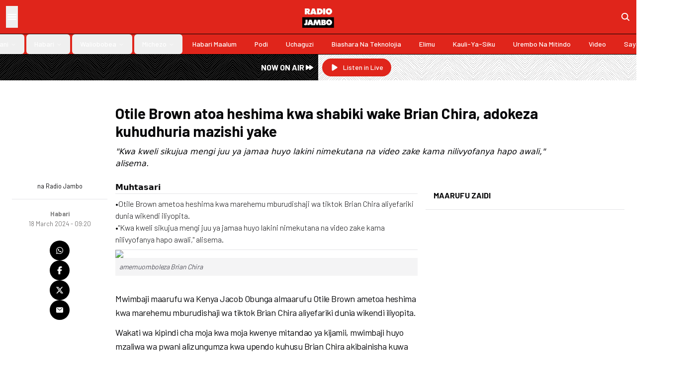

--- FILE ---
content_type: text/html; charset=utf-8
request_url: https://radiojambo.co.ke/habari/2024-03-18-otile-brown-atoa-heshima-kwa-shabiki-wake-brian-chira-adokeza-kuhudhuria-mazishi-yake
body_size: 14325
content:
<!DOCTYPE html><html lang="en"><head><meta charSet="utf-8"/><meta name="viewport" content="width=device-width, initial-scale=1"/><link rel="preload" href="/_next/static/media/b3a76c66cf7d6d7d-s.p.woff2" as="font" crossorigin="" type="font/woff2"/><link rel="stylesheet" href="/_next/static/css/c2c004aeac4e3359.css" data-precedence="next"/><link rel="preload" as="script" fetchPriority="low" href="/_next/static/chunks/webpack-8d193c2dd7e8c98b.js"/><script src="/_next/static/chunks/52dfefde-25b66a58cfddfeb9.js" async=""></script><script src="/_next/static/chunks/392-6f63cf90509ea289.js" async=""></script><script src="/_next/static/chunks/main-app-fb9961d891b1f368.js" async=""></script><script src="/_next/static/chunks/1e8abbbc-d36c94ede936ddfa.js" async=""></script><script src="/_next/static/chunks/1a41d449-c24993e1e0cca7e2.js" async=""></script><script src="/_next/static/chunks/457-54fa160cd8619611.js" async=""></script><script src="/_next/static/chunks/114-c995ddfe78b11425.js" async=""></script><script src="/_next/static/chunks/434-93b98808466f0386.js" async=""></script><script src="/_next/static/chunks/985-d517cc53b03914c0.js" async=""></script><script src="/_next/static/chunks/app/layout-adc156a3a45ef933.js" async=""></script><script src="/_next/static/chunks/4ddeb032-b6d3ffa28524eca2.js" async=""></script><script src="/_next/static/chunks/738-c02b0c7cdba33a4e.js" async=""></script><script src="/_next/static/chunks/462-0dfe4d9735334371.js" async=""></script><script src="/_next/static/chunks/415-cd28c9b69be7b393.js" async=""></script><script src="/_next/static/chunks/app/%5Bsection%5D/%5B...slug%5D/page-056be75d220081a1.js" async=""></script><script type="text/javascript" src="https://ads.vidoomy.com/radiojambo.co.ke_20872.js" async=""></script><link rel="preload" href="https://cdn.onthe.io/io.js/olJGKmO9nKQL" as="script"/><link rel="preload" href="https://www.googletagmanager.com/gtag/js?id=G-WB4H38NQ6E" as="script"/><meta property="fb:app_id" content="421376761970105"/><title>Otile Brown atoa heshima kwa shabiki wake Brian Chira, adokeza kuhudhuria mazishi yake</title><meta name="description" content="&quot;Kwa kweli sikujua mengi juu ya jamaa huyo lakini nimekutana na video zake kama nilivyofanya hapo awali,&quot; alisema."/><meta name="keywords" content="radio  jambo,otile brown,dusuma,brian chira,burial,politics"/><meta name="robots" content="index, follow"/><meta name="googlebot" content="index, follow"/><meta name="news_keywords" content="radio  jambo,otile brown,dusuma,brian chira,burial,ongea usikike,radio jambo,kenya,radio africa,news,politics"/><meta name="article:publisher" content="https://www.radiojambo.co.ke"/><link rel="canonical" href="https://www.radiojambo.co.ke/habari/2024-03-18-otile-brown-atoa-heshima-kwa-shabiki-wake-brian-chira-adokeza-kuhudhuria-mazishi-yake"/><meta property="og:title" content="Otile Brown atoa heshima kwa shabiki wake Brian Chira, adokeza kuhudhuria mazishi yake"/><meta property="og:description" content="&quot;Kwa kweli sikujua mengi juu ya jamaa huyo lakini nimekutana na video zake kama nilivyofanya hapo awali,&quot; alisema."/><meta property="og:url" content="https://www.radiojambo.co.ke/habari/2024-03-18-otile-brown-atoa-heshima-kwa-shabiki-wake-brian-chira-adokeza-kuhudhuria-mazishi-yake"/><meta property="og:locale" content="en_KE"/><meta property="og:image" content="https://www.radiojambo.co.ke/assets/img/logo.webp"/><meta property="og:image:width" content="210"/><meta property="og:image:height" content="145"/><meta property="og:image:alt" content="Radio Jambo"/><meta property="og:type" content="article"/><meta name="twitter:card" content="summary_large_image"/><meta name="twitter:site" content="@RadioJamboKenya"/><meta name="twitter:creator" content="@RadioJamboKenya"/><meta name="twitter:title" content="Otile Brown atoa heshima kwa shabiki wake Brian Chira, adokeza kuhudhuria mazishi yake"/><meta name="twitter:description" content="&quot;Kwa kweli sikujua mengi juu ya jamaa huyo lakini nimekutana na video zake kama nilivyofanya hapo awali,&quot; alisema."/><meta name="twitter:image" content="https://www.radiojambo.co.ke/assets/img/logo.webp"/><meta name="twitter:image:width" content="210"/><meta name="twitter:image:height" content="145"/><meta name="twitter:image:alt" content="Radio Jambo"/><link rel="icon" href="/favicon.ico" type="image/x-icon" sizes="48x48"/><meta name="next-size-adjust"/><script>(self.__next_s=self.__next_s||[]).push(["https://cdn.onthe.io/io.js/olJGKmO9nKQL",{"async":true}])</script><script src="/_next/static/chunks/polyfills-42372ed130431b0a.js" noModule=""></script></head><body class="__className_42e07f"><style>#nprogress{pointer-events:none}#nprogress .bar{background:#000000;position:fixed;z-index:1600;top: 0;left:0;width:100%;height:3px}#nprogress .peg{display:block;position:absolute;right:0;width:100px;height:100%;box-shadow:0 0 10px #000000,0 0 5px #000000;opacity:1;-webkit-transform:rotate(3deg) translate(0px,-4px);-ms-transform:rotate(3deg) translate(0px,-4px);transform:rotate(3deg) translate(0px,-4px)}#nprogress .spinner{display:block;position:fixed;z-index:1600;top: 15px;right:15px}#nprogress .spinner-icon{width:18px;height:18px;box-sizing:border-box;border:2px solid transparent;border-top-color:#000000;border-left-color:#000000;border-radius:50%;-webkit-animation:nprogress-spinner 400ms linear infinite;animation:nprogress-spinner 400ms linear infinite}.nprogress-custom-parent{overflow:hidden;position:relative}.nprogress-custom-parent #nprogress .bar,.nprogress-custom-parent #nprogress .spinner{position:absolute}@-webkit-keyframes nprogress-spinner{0%{-webkit-transform:rotate(0deg)}100%{-webkit-transform:rotate(360deg)}}@keyframes nprogress-spinner{0%{transform:rotate(0deg)}100%{transform:rotate(360deg)}}</style><div class="sticky top-0 left-0 right-0 z-50 bg-primary border-b border-black shadow-md lg:shadow-sm"><div class="flex p-3"><div class="flex-1 flex gap-6"><button class="hover:bg-black/10 text-white"><svg stroke="currentColor" fill="currentColor" stroke-width="0" viewBox="0 0 512 512" class="text-2xl" height="1em" width="1em" xmlns="http://www.w3.org/2000/svg"><path fill="none" stroke-linecap="round" stroke-miterlimit="10" stroke-width="48" d="M88 152h336M88 256h336M88 360h336"></path></svg></button></div><div class="flex flex-1 justify-center"><a href="/"><img alt="logo" loading="lazy" width="210" height="145" decoding="async" data-nimg="1" class="w-16 h-auto" style="color:transparent" src="/assets/img/logo.webp"/></a></div><div class="flex-1 flex justify-end items-center"><a href="/search"><svg stroke="currentColor" fill="currentColor" stroke-width="0" viewBox="0 0 512 512" class="text-xl text-white" height="1em" width="1em" xmlns="http://www.w3.org/2000/svg"><path d="M456.69 421.39 362.6 327.3a173.81 173.81 0 0 0 34.84-104.58C397.44 126.38 319.06 48 222.72 48S48 126.38 48 222.72s78.38 174.72 174.72 174.72A173.81 173.81 0 0 0 327.3 362.6l94.09 94.09a25 25 0 0 0 35.3-35.3zM97.92 222.72a124.8 124.8 0 1 1 124.8 124.8 124.95 124.95 0 0 1-124.8-124.8z"></path></svg></a></div></div><nav aria-label="Main" data-orientation="horizontal" dir="ltr" class="relative z-10 flex-1 items-center justify-center hidden lg:flex border-t border-black text-white"><div style="position:relative"><ul data-orientation="horizontal" class="group flex flex-1 list-none items-center space-x-1 w-full" dir="ltr"><li><a class="group inline-flex h-10 w-max items-center justify-center rounded-md px-4 py-2 text-sm font-medium transition-colors hover:bg-accent hover:text-accent-foreground focus:bg-accent focus:text-accent-foreground focus:outline-none disabled:pointer-events-none disabled:opacity-50 data-[active]:bg-accent/50 data-[state=open]:bg-accent/50 capitalize" href="/grafiki" data-radix-collection-item="">Grafiki</a></li><li><button id="radix-:Rjkq:-trigger-radix-:Rjjkq:" data-state="closed" aria-expanded="false" aria-controls="radix-:Rjkq:-content-radix-:Rjjkq:" class="group inline-flex h-10 w-max items-center justify-center rounded-md px-4 py-2 text-sm font-medium transition-colors hover:bg-accent hover:text-accent-foreground focus:bg-accent focus:text-accent-foreground focus:outline-none disabled:pointer-events-none disabled:opacity-50 data-[active]:bg-accent/50 data-[state=open]:bg-accent/50 group capitalize" data-radix-collection-item=""><a href="/burudani">Burudani</a> <svg xmlns="http://www.w3.org/2000/svg" width="24" height="24" viewBox="0 0 24 24" fill="none" stroke="currentColor" stroke-width="2" stroke-linecap="round" stroke-linejoin="round" class="lucide lucide-chevron-down relative top-[1px] ml-1 h-3 w-3 transition duration-200 group-data-[state=open]:rotate-180" aria-hidden="true"><path d="m6 9 6 6 6-6"></path></svg></button></li><li><button id="radix-:Rjkq:-trigger-radix-:Rrjkq:" data-state="closed" aria-expanded="false" aria-controls="radix-:Rjkq:-content-radix-:Rrjkq:" class="group inline-flex h-10 w-max items-center justify-center rounded-md px-4 py-2 text-sm font-medium transition-colors hover:bg-accent hover:text-accent-foreground focus:bg-accent focus:text-accent-foreground focus:outline-none disabled:pointer-events-none disabled:opacity-50 data-[active]:bg-accent/50 data-[state=open]:bg-accent/50 group capitalize" data-radix-collection-item=""><a href="/habari">Habari</a> <svg xmlns="http://www.w3.org/2000/svg" width="24" height="24" viewBox="0 0 24 24" fill="none" stroke="currentColor" stroke-width="2" stroke-linecap="round" stroke-linejoin="round" class="lucide lucide-chevron-down relative top-[1px] ml-1 h-3 w-3 transition duration-200 group-data-[state=open]:rotate-180" aria-hidden="true"><path d="m6 9 6 6 6-6"></path></svg></button></li><li><button id="radix-:Rjkq:-trigger-radix-:R13jkq:" data-state="closed" aria-expanded="false" aria-controls="radix-:Rjkq:-content-radix-:R13jkq:" class="group inline-flex h-10 w-max items-center justify-center rounded-md px-4 py-2 text-sm font-medium transition-colors hover:bg-accent hover:text-accent-foreground focus:bg-accent focus:text-accent-foreground focus:outline-none disabled:pointer-events-none disabled:opacity-50 data-[active]:bg-accent/50 data-[state=open]:bg-accent/50 group capitalize" data-radix-collection-item=""><a href="/waliobobea">Waliobobea</a> <svg xmlns="http://www.w3.org/2000/svg" width="24" height="24" viewBox="0 0 24 24" fill="none" stroke="currentColor" stroke-width="2" stroke-linecap="round" stroke-linejoin="round" class="lucide lucide-chevron-down relative top-[1px] ml-1 h-3 w-3 transition duration-200 group-data-[state=open]:rotate-180" aria-hidden="true"><path d="m6 9 6 6 6-6"></path></svg></button></li><li><button id="radix-:Rjkq:-trigger-radix-:R1bjkq:" data-state="closed" aria-expanded="false" aria-controls="radix-:Rjkq:-content-radix-:R1bjkq:" class="group inline-flex h-10 w-max items-center justify-center rounded-md px-4 py-2 text-sm font-medium transition-colors hover:bg-accent hover:text-accent-foreground focus:bg-accent focus:text-accent-foreground focus:outline-none disabled:pointer-events-none disabled:opacity-50 data-[active]:bg-accent/50 data-[state=open]:bg-accent/50 group capitalize" data-radix-collection-item=""><a href="/michezo">Michezo</a> <svg xmlns="http://www.w3.org/2000/svg" width="24" height="24" viewBox="0 0 24 24" fill="none" stroke="currentColor" stroke-width="2" stroke-linecap="round" stroke-linejoin="round" class="lucide lucide-chevron-down relative top-[1px] ml-1 h-3 w-3 transition duration-200 group-data-[state=open]:rotate-180" aria-hidden="true"><path d="m6 9 6 6 6-6"></path></svg></button></li><li><a class="group inline-flex h-10 w-max items-center justify-center rounded-md px-4 py-2 text-sm font-medium transition-colors hover:bg-accent hover:text-accent-foreground focus:bg-accent focus:text-accent-foreground focus:outline-none disabled:pointer-events-none disabled:opacity-50 data-[active]:bg-accent/50 data-[state=open]:bg-accent/50 capitalize" href="/habari-maalum" data-radix-collection-item="">Habari Maalum</a></li><li><a class="group inline-flex h-10 w-max items-center justify-center rounded-md px-4 py-2 text-sm font-medium transition-colors hover:bg-accent hover:text-accent-foreground focus:bg-accent focus:text-accent-foreground focus:outline-none disabled:pointer-events-none disabled:opacity-50 data-[active]:bg-accent/50 data-[state=open]:bg-accent/50 capitalize" href="/podi" data-radix-collection-item="">Podi</a></li><li><a class="group inline-flex h-10 w-max items-center justify-center rounded-md px-4 py-2 text-sm font-medium transition-colors hover:bg-accent hover:text-accent-foreground focus:bg-accent focus:text-accent-foreground focus:outline-none disabled:pointer-events-none disabled:opacity-50 data-[active]:bg-accent/50 data-[state=open]:bg-accent/50 capitalize" href="/uchaguzi" data-radix-collection-item="">Uchaguzi</a></li><li><a class="group inline-flex h-10 w-max items-center justify-center rounded-md px-4 py-2 text-sm font-medium transition-colors hover:bg-accent hover:text-accent-foreground focus:bg-accent focus:text-accent-foreground focus:outline-none disabled:pointer-events-none disabled:opacity-50 data-[active]:bg-accent/50 data-[state=open]:bg-accent/50 capitalize" href="/biashara-na-teknolojia" data-radix-collection-item="">Biashara Na Teknolojia</a></li><li><a class="group inline-flex h-10 w-max items-center justify-center rounded-md px-4 py-2 text-sm font-medium transition-colors hover:bg-accent hover:text-accent-foreground focus:bg-accent focus:text-accent-foreground focus:outline-none disabled:pointer-events-none disabled:opacity-50 data-[active]:bg-accent/50 data-[state=open]:bg-accent/50 capitalize" href="/elimu" data-radix-collection-item="">Elimu</a></li><li><a class="group inline-flex h-10 w-max items-center justify-center rounded-md px-4 py-2 text-sm font-medium transition-colors hover:bg-accent hover:text-accent-foreground focus:bg-accent focus:text-accent-foreground focus:outline-none disabled:pointer-events-none disabled:opacity-50 data-[active]:bg-accent/50 data-[state=open]:bg-accent/50 capitalize" href="/kauli-ya-siku" data-radix-collection-item="">Kauli-ya-siku</a></li><li><a class="group inline-flex h-10 w-max items-center justify-center rounded-md px-4 py-2 text-sm font-medium transition-colors hover:bg-accent hover:text-accent-foreground focus:bg-accent focus:text-accent-foreground focus:outline-none disabled:pointer-events-none disabled:opacity-50 data-[active]:bg-accent/50 data-[state=open]:bg-accent/50 capitalize" href="/urembo-na-mitindo" data-radix-collection-item="">Urembo na Mitindo</a></li><li><a class="group inline-flex h-10 w-max items-center justify-center rounded-md px-4 py-2 text-sm font-medium transition-colors hover:bg-accent hover:text-accent-foreground focus:bg-accent focus:text-accent-foreground focus:outline-none disabled:pointer-events-none disabled:opacity-50 data-[active]:bg-accent/50 data-[state=open]:bg-accent/50 capitalize" href="/video" data-radix-collection-item="">video</a></li><li><a class="group inline-flex h-10 w-max items-center justify-center rounded-md px-4 py-2 text-sm font-medium transition-colors hover:bg-accent hover:text-accent-foreground focus:bg-accent focus:text-accent-foreground focus:outline-none disabled:pointer-events-none disabled:opacity-50 data-[active]:bg-accent/50 data-[state=open]:bg-accent/50 capitalize" href="/sayansi-afya-na-tiba" data-radix-collection-item="">Sayansi ,afya na tiba</a></li></ul></div><div class="absolute left-0 top-full flex justify-center"></div></nav></div><div class="grid grid-cols-2 mb-4"><div class=" bg-[url(&#x27;/assets/svg/strips.svg&#x27;)] backdrop-invert"><div class="flex justify-end items-center p-2 bg-black/50 h-full"><p class="text-white font-semibold inline-flex items-center gap-2">NOW ON AIR <svg stroke="currentColor" fill="currentColor" stroke-width="0" viewBox="0 0 20 20" aria-hidden="true" class="text-xl" height="1em" width="1em" xmlns="http://www.w3.org/2000/svg"><path d="M4.555 5.168A1 1 0 003 6v8a1 1 0 001.555.832L10 11.202V14a1 1 0 001.555.832l6-4a1 1 0 000-1.664l-6-4A1 1 0 0010 6v2.798l-5.445-3.63z"></path></svg></p></div></div><div class="p-2 bg-[url(&#x27;/assets/svg/strips.svg&#x27;)]"><a target="_blank" class="inline-flex items-center justify-center whitespace-nowrap text-sm font-medium ring-offset-background transition-colors focus-visible:outline-none focus-visible:ring-2 focus-visible:ring-ring focus-visible:ring-offset-2 disabled:pointer-events-none disabled:opacity-50 bg-primary text-primary-foreground hover:bg-primary/90 px-4 py-2 h-auto rounded-full" href="https://songaplay.com/radio/radio-jambo"><svg stroke="currentColor" fill="currentColor" stroke-width="0" viewBox="0 0 20 20" aria-hidden="true" class="text-lg mr-2" height="1em" width="1em" xmlns="http://www.w3.org/2000/svg"><path d="M6.3 2.84A1.5 1.5 0 0 0 4 4.11v11.78a1.5 1.5 0 0 0 2.3 1.27l9.344-5.891a1.5 1.5 0 0 0 0-2.538L6.3 2.841Z"></path></svg>Listen in Live</a></div></div><div class="max-w-7xl mx-auto px-4 md:px-6"><!--$--><!--/$--><div class="py-4"><div class="bg-zinc-300 justify-center items-center hidden h-[90px] md:h-[150px] lg:h-[250px] max-w-5xl mx-auto"><h2 class="uppercase text-zinc-500">Ad Slot</h2></div></div><div class="grid grid-cols-12 gap-4 pb-6"><div class="md:col-start-3 col-span-12 md:col-span-9"><h1 class="mb-3 text-3xl font-bold">Otile Brown atoa heshima kwa shabiki wake Brian Chira, adokeza kuhudhuria mazishi yake</h1><p class="italic font-light font-sans">&quot;Kwa kweli sikujua mengi juu ya jamaa huyo lakini nimekutana na video zake kama nilivyofanya hapo awali,&quot; alisema.</p></div></div><div class="grid grid-cols-12 gap-4"><div class="col-span-12 md:col-span-2"><div class="flex justify-between items-center md:block"><div class="flex md:flex-col items-center gap-2"><div class="relative aspect-square w-12 rounded-full overflow-hidden"><img alt="image" loading="lazy" decoding="async" data-nimg="fill" class="object-cover" style="position:absolute;height:100%;width:100%;left:0;top:0;right:0;bottom:0;color:transparent" src="https://picsum.photos/600/600"/></div><small>na <!-- -->Radio Jambo</small></div><hr class="my-4"/><div class="flex flex-col items-center"><a href="/Habari"><small class="text-shade-foreground font-bold">Habari</small></a><small class="text-wrap text-center text-shade">18 March 2024 - 09:20</small></div></div><div class="flex md:flex-col items-center left-4 gap-3 pt-6 sticky top-24 pb-0 md:pb-4"><a class="text-white hover:text-primary bg-black rounded-full p-3" target="_blank" rel="noopener noreferrer" href="https://api.whatsapp.com/send?text=Otile%20Brown%20atoa%20heshima%20kwa%20shabiki%20wake%20Brian%20Chira%2C%20adokeza%20kuhudhuria%20mazishi%20yake%20https%3A%2F%2Fwww.radiojambo.co.ke%2Fhabari%2F2024-03-18-otile-brown-atoa-heshima-kwa-shabiki-wake-brian-chira-adokeza-kuhudhuria-mazishi-yake"><svg stroke="currentColor" fill="currentColor" stroke-width="0" viewBox="0 0 448 512" height="1em" width="1em" xmlns="http://www.w3.org/2000/svg"><path d="M380.9 97.1C339 55.1 283.2 32 223.9 32c-122.4 0-222 99.6-222 222 0 39.1 10.2 77.3 29.6 111L0 480l117.7-30.9c32.4 17.7 68.9 27 106.1 27h.1c122.3 0 224.1-99.6 224.1-222 0-59.3-25.2-115-67.1-157zm-157 341.6c-33.2 0-65.7-8.9-94-25.7l-6.7-4-69.8 18.3L72 359.2l-4.4-7c-18.5-29.4-28.2-63.3-28.2-98.2 0-101.7 82.8-184.5 184.6-184.5 49.3 0 95.6 19.2 130.4 54.1 34.8 34.9 56.2 81.2 56.1 130.5 0 101.8-84.9 184.6-186.6 184.6zm101.2-138.2c-5.5-2.8-32.8-16.2-37.9-18-5.1-1.9-8.8-2.8-12.5 2.8-3.7 5.6-14.3 18-17.6 21.8-3.2 3.7-6.5 4.2-12 1.4-32.6-16.3-54-29.1-75.5-66-5.7-9.8 5.7-9.1 16.3-30.3 1.8-3.7.9-6.9-.5-9.7-1.4-2.8-12.5-30.1-17.1-41.2-4.5-10.8-9.1-9.3-12.5-9.5-3.2-.2-6.9-.2-10.6-.2-3.7 0-9.7 1.4-14.8 6.9-5.1 5.6-19.4 19-19.4 46.3 0 27.3 19.9 53.7 22.6 57.4 2.8 3.7 39.1 59.7 94.8 83.8 35.2 15.2 49 16.5 66.6 13.9 10.7-1.6 32.8-13.4 37.4-26.4 4.6-13 4.6-24.1 3.2-26.4-1.3-2.5-5-3.9-10.5-6.6z"></path></svg></a><a class="text-white hover:text-primary bg-black rounded-full p-3" target="_blank" rel="noopener noreferrer" href="https://www.facebook.com/sharer/sharer.php?u=https%3A%2F%2Fwww.radiojambo.co.ke%2Fhabari%2F2024-03-18-otile-brown-atoa-heshima-kwa-shabiki-wake-brian-chira-adokeza-kuhudhuria-mazishi-yake"><svg stroke="currentColor" fill="currentColor" stroke-width="0" viewBox="0 0 320 512" height="1em" width="1em" xmlns="http://www.w3.org/2000/svg"><path d="M80 299.3V512H196V299.3h86.5l18-97.8H196V166.9c0-51.7 20.3-71.5 72.7-71.5c16.3 0 29.4 .4 37 1.2V7.9C291.4 4 256.4 0 236.2 0C129.3 0 80 50.5 80 159.4v42.1H14v97.8H80z"></path></svg></a><a class="text-white hover:text-primary bg-black rounded-full p-3" target="_blank" rel="noopener noreferrer" href="https://twitter.com/intent/tweet?text=Otile%20Brown%20atoa%20heshima%20kwa%20shabiki%20wake%20Brian%20Chira%2C%20adokeza%20kuhudhuria%20mazishi%20yake&amp;url=https%3A%2F%2Fwww.radiojambo.co.ke%2Fhabari%2F2024-03-18-otile-brown-atoa-heshima-kwa-shabiki-wake-brian-chira-adokeza-kuhudhuria-mazishi-yake&amp;via=RadioJamboKenya"><svg stroke="currentColor" fill="currentColor" stroke-width="0" viewBox="0 0 512 512" height="1em" width="1em" xmlns="http://www.w3.org/2000/svg"><path d="M389.2 48h70.6L305.6 224.2 487 464H345L233.7 318.6 106.5 464H35.8L200.7 275.5 26.8 48H172.4L272.9 180.9 389.2 48zM364.4 421.8h39.1L151.1 88h-42L364.4 421.8z"></path></svg></a><a class="text-white hover:text-primary bg-black rounded-full p-3" target="_blank" rel="noopener noreferrer" href="/cdn-cgi/l/email-protection#[base64]"><svg stroke="currentColor" fill="currentColor" stroke-width="0" viewBox="0 0 512 512" height="1em" width="1em" xmlns="http://www.w3.org/2000/svg"><path d="M424 80H88a56.06 56.06 0 0 0-56 56v240a56.06 56.06 0 0 0 56 56h336a56.06 56.06 0 0 0 56-56V136a56.06 56.06 0 0 0-56-56zm-14.18 92.63-144 112a16 16 0 0 1-19.64 0l-144-112a16 16 0 1 1 19.64-25.26L256 251.73l134.18-104.36a16 16 0 0 1 19.64 25.26z"></path></svg></a></div></div><div class="col-span-12 md:col-span-10 lg:col-span-6 md:pb-8"><div class="border-b pb-2"><p class="font-sans"><b>Muhtasari</b></p><hr class="mb-2"/><div class="article-summary font-light"><div><p>•Otile Brown ametoa heshima kwa marehemu mburudishaji wa tiktok Brian Chira aliyefariki dunia wikendi iliyopita.</p>
<p>•"Kwa kweli sikujua mengi juu ya jamaa huyo lakini nimekutana na video zake kama nilivyofanya hapo awali," alisema.</p></div></div></div><div class="story-content overflow-hidden" data-io-article-url="https://www.radiojambo.co.ke/habari/2024-03-18-otile-brown-atoa-heshima-kwa-shabiki-wake-brian-chira-adokeza-kuhudhuria-mazishi-yake"><div><figure>
																	<img src='//lh3.googleusercontent.com/7dKNU8YhqP2Qr6Pk7LSkvJqhMMyp5r-rLvF9ufSJLvgeQiGgQ10A_VYjWrfpCYcYBCJyqqOroVa7lpNnC9zrel28e-JwjdvrV3_9O3H_Y0e_' width='100%' class='img-fluid' >
																	<figcaption>amemuomboleza Brian Chira</figcaption>
																	</figure><p>Mwimbaji maarufu wa Kenya Jacob Obunga almaarufu Otile Brown ametoa heshima kwa marehemu mburudishaji wa tiktok Brian Chira aliyefariki dunia wikendi iliyopita.</p>
<p>Wakati wa kipindi cha moja kwa moja kwenye mitandao ya kijamii, mwimbaji huyo mzaliwa wa pwani alizungumza kwa upendo kuhusu Brian Chira akibainisha kuwa hakufahamu mengi kumhusu.</p>
<p>Brown alisema mashabiki walimjulisha jinsi marehemu alivyopenda wimbo wake wa &lsquo;One Call&rsquo;, jambo lililomfanya ahisi upendo wa mwanatiktok huyo.</p>
<p><em>"Nataka kusema tu, roho yake ipumzike kwa amani. Ndo maisha hayo jamaa, leo ni yeye anaondoka, kesho ni sisi msee. Wakati mwingine unaweza ukahisi kama kifo kiko mbali nasi lakini hakiko, huwezi ukajua,&rdquo;</em> Otile Brown alisema.</p>
<p>Aliongeza<em>, "Kwa kweli sikujua mengi juu ya jamaa huyo lakini nimekutana na video zake kama nilivyofanya hapo awali.</em>"</p>
<p>Mwimbaji huyo wa kibao &lsquo;Dusuma&rsquo; aliendelea kuomba taarifa kuhusu maandalizi ya mazishi ya Chira akidokeza kuwa anakusudia kuhudhuria.</p>
<p><em>"Nyote mtujulishe habari kwenye blogu hizo ili tujue kuna nini. Kama ni sehemu tunaweza safari pia tuende tusapoti,&rdquo;</em> alisema.</p>
<p>Jumamosi alasiri, vyanzo vya habari viliripoti kwamba Chira alifariki dunia baada ya kugongwa na gari nyakati za alfajiri akitoka kuserereka klabuni.</p>
<p>Kwa mujibu wa ripoti ya plisi ambayo ilionwa na The Star, mwili wa Chira uliokotwa na maafisa hao majira ya asubuhi eneo la Ndenderu kaunti ya Kiambu na kusafirishwa hadi makafani ya jumla ya City.</p>
<p>Chira alifariki kutokana na majeraha mabaya ya kichwani.</p></div></div><div id="taboola-below-article-thumbnails-new"></div></div><div class="col-span-12 lg:col-span-4"><div class="bg-background"><div class="p-4 border-b flex justify-between"><h6 class="uppercase font-bold m-0 group">Maarufu Zaidi</h6></div><div class="px-4 divide-y divide-accent"></div></div></div></div></div><div class="bg-zinc-100 py-8"><div class="max-w-7xl mx-auto px-4 sm:px-6 lg:px-8"><div class="grid grid-cols-2 sm:grid-cols-3 md:grid-cols-5 xl:grid-cols-7 gap-4 xl:gap-y-8 xl:gap-2 pb-4 font-sans"><div class="col-span-1"><a class="text-primary hover:text-opinion" href="/grafiki"><h6 class="uppercase font-bold">Grafiki</h6></a><ul class="pt-2 flex flex-col gap-1"></ul></div><div class="col-span-1"><a class="text-primary hover:text-opinion" href="/burudani"><h6 class="uppercase font-bold">Burudani</h6></a><ul class="pt-2 flex flex-col gap-1"><li><a class="footer-link" href="/burudani/dakia-udaku">Dakia-udaku</a></li><li><a class="footer-link" href="/burudani/mastaa-wako">Mastaa wako</a></li></ul></div><div class="col-span-1"><a class="text-primary hover:text-opinion" href="/habari"><h6 class="uppercase font-bold">Habari</h6></a><ul class="pt-2 flex flex-col gap-1"><li><a class="footer-link" href="/habari/kimataifa">Kimataifa</a></li><li><a class="footer-link" href="/habari/hivi-punde">Hivi Punde</a></li><li><a class="footer-link" href="/habari/yanayojiri">Yanayojiri</a></li><li><a class="footer-link" href="/habari/mahakama">Mahakama</a></li><li><a class="footer-link" href="/habari/makala">Makala</a></li></ul></div><div class="col-span-1"><a class="text-primary hover:text-opinion" href="/waliobobea"><h6 class="uppercase font-bold">Waliobobea</h6></a><ul class="pt-2 flex flex-col gap-1"><li><a class="footer-link" href="/waliobobea/patanisho">Patanisho</a></li></ul></div><div class="col-span-1"><a class="text-primary hover:text-opinion" href="/michezo"><h6 class="uppercase font-bold">Michezo</h6></a><ul class="pt-2 flex flex-col gap-1"><li><a class="footer-link" href="/michezo/kandanda">Kandanda</a></li><li><a class="footer-link" href="/michezo/riadha">Riadha</a></li></ul></div><div class="col-span-1"><a class="text-primary hover:text-opinion" href="/habari-maalum"><h6 class="uppercase font-bold">Habari Maalum</h6></a><ul class="pt-2 flex flex-col gap-1"></ul></div><div class="col-span-1"><a class="text-primary hover:text-opinion" href="/podi"><h6 class="uppercase font-bold">Podi</h6></a><ul class="pt-2 flex flex-col gap-1"></ul></div><div class="col-span-1"><a class="text-primary hover:text-opinion" href="/uchaguzi"><h6 class="uppercase font-bold">Uchaguzi</h6></a><ul class="pt-2 flex flex-col gap-1"></ul></div><div class="col-span-1"><a class="text-primary hover:text-opinion" href="/biashara-na-teknolojia"><h6 class="uppercase font-bold">Biashara Na Teknolojia</h6></a><ul class="pt-2 flex flex-col gap-1"></ul></div><div class="col-span-1"><a class="text-primary hover:text-opinion" href="/elimu"><h6 class="uppercase font-bold">Elimu</h6></a><ul class="pt-2 flex flex-col gap-1"></ul></div><div class="col-span-1"><a class="text-primary hover:text-opinion" href="/kauli-ya-siku"><h6 class="uppercase font-bold">Kauli-ya-siku</h6></a><ul class="pt-2 flex flex-col gap-1"></ul></div><div class="col-span-1"><a class="text-primary hover:text-opinion" href="/urembo-na-mitindo"><h6 class="uppercase font-bold">Urembo na Mitindo</h6></a><ul class="pt-2 flex flex-col gap-1"></ul></div><div class="col-span-1"><a class="text-primary hover:text-opinion" href="/video"><h6 class="uppercase font-bold">video</h6></a><ul class="pt-2 flex flex-col gap-1"></ul></div><div class="col-span-1"><a class="text-primary hover:text-opinion" href="/sayansi-afya-na-tiba"><h6 class="uppercase font-bold">Sayansi ,afya na tiba</h6></a><ul class="pt-2 flex flex-col gap-1"></ul></div><div class="col-span-1"><h6 class="uppercase font-bold">Partner Sites</h6><ul class="pt-2"><li><a class="footer-link" href="https://mpasho.co.ke">Mpasho</a></li><li><a class="footer-link" href="https://kiss100.co.ke">Kiss 100</a></li><li><a class="footer-link" href="https://classic105.co.ke">Classic 105</a></li><li><a class="footer-link" href="https://the-star.co.ke">The Star</a></li></ul></div></div><hr/><div class="text-center py-4"><h3 class="font-semibold">RADIO JAMBO FREQUENCIES</h3><p>Kisumu 100.1 | Mombasa 92.3 | Nakuru 96.9 | Eldoret 99.5 | Nyeri 99.3 | Nyahururu 97.3 | Webuye 95.3 | Meru 92.7 | Kitui 104.9 | Kibwezi 104.7 | Voi 105.7 | Malindi 98.1 | Lamu 104.7 | Narok 97.3 | Kapenguria 99.7 | Kisii 89.3 | Garissa 104.3 | Maralal 97.3 | Lodwar 92.7</p></div><hr class="pb-4"/><div class="flex flex-col-reverse sm:flex-row justify-between"><div class="flex flex-col justify-end"><img alt="logo" loading="lazy" width="100" height="55" decoding="async" data-nimg="1" class="w-24 h-auto" style="color:transparent" src="/assets/img/logo.webp"/><small class="pt-2">© Radio Jambo 2024. All rights reserved</small></div><div class="mb-6 sm:mb-0 md:self-end"><div class="flex justify-center sm:justify-start pb-4 gap-3"><a href="https://www.youtube.com/@RadioJamboKenyaOfficial" target="_blank" class="text-primary hover:text-opinion hover:border-opinion border-2 border-primary block p-1 rounded-full"><svg stroke="currentColor" fill="currentColor" stroke-width="0" viewBox="0 0 576 512" height="1em" width="1em" xmlns="http://www.w3.org/2000/svg"><path d="M549.655 124.083c-6.281-23.65-24.787-42.276-48.284-48.597C458.781 64 288 64 288 64S117.22 64 74.629 75.486c-23.497 6.322-42.003 24.947-48.284 48.597-11.412 42.867-11.412 132.305-11.412 132.305s0 89.438 11.412 132.305c6.281 23.65 24.787 41.5 48.284 47.821C117.22 448 288 448 288 448s170.78 0 213.371-11.486c23.497-6.321 42.003-24.171 48.284-47.821 11.412-42.867 11.412-132.305 11.412-132.305s0-89.438-11.412-132.305zm-317.51 213.508V175.185l142.739 81.205-142.739 81.201z"></path></svg></a><a href="https://www.facebook.com/RadioJamboKenya" target="_blank" class="text-primary hover:text-opinion hover:border-opinion border-2 border-primary block p-1 rounded-full"><svg stroke="currentColor" fill="currentColor" stroke-width="0" viewBox="0 0 320 512" height="1em" width="1em" xmlns="http://www.w3.org/2000/svg"><path d="M80 299.3V512H196V299.3h86.5l18-97.8H196V166.9c0-51.7 20.3-71.5 72.7-71.5c16.3 0 29.4 .4 37 1.2V7.9C291.4 4 256.4 0 236.2 0C129.3 0 80 50.5 80 159.4v42.1H14v97.8H80z"></path></svg></a><a href="https://www.instagram.com/radiojambokenya" target="_blank" class="text-primary hover:text-opinion hover:border-opinion border-2 border-primary block p-1 rounded-full"><svg stroke="currentColor" fill="currentColor" stroke-width="0" viewBox="0 0 448 512" height="1em" width="1em" xmlns="http://www.w3.org/2000/svg"><path d="M224.1 141c-63.6 0-114.9 51.3-114.9 114.9s51.3 114.9 114.9 114.9S339 319.5 339 255.9 287.7 141 224.1 141zm0 189.6c-41.1 0-74.7-33.5-74.7-74.7s33.5-74.7 74.7-74.7 74.7 33.5 74.7 74.7-33.6 74.7-74.7 74.7zm146.4-194.3c0 14.9-12 26.8-26.8 26.8-14.9 0-26.8-12-26.8-26.8s12-26.8 26.8-26.8 26.8 12 26.8 26.8zm76.1 27.2c-1.7-35.9-9.9-67.7-36.2-93.9-26.2-26.2-58-34.4-93.9-36.2-37-2.1-147.9-2.1-184.9 0-35.8 1.7-67.6 9.9-93.9 36.1s-34.4 58-36.2 93.9c-2.1 37-2.1 147.9 0 184.9 1.7 35.9 9.9 67.7 36.2 93.9s58 34.4 93.9 36.2c37 2.1 147.9 2.1 184.9 0 35.9-1.7 67.7-9.9 93.9-36.2 26.2-26.2 34.4-58 36.2-93.9 2.1-37 2.1-147.8 0-184.8zM398.8 388c-7.8 19.6-22.9 34.7-42.6 42.6-29.5 11.7-99.5 9-132.1 9s-102.7 2.6-132.1-9c-19.6-7.8-34.7-22.9-42.6-42.6-11.7-29.5-9-99.5-9-132.1s-2.6-102.7 9-132.1c7.8-19.6 22.9-34.7 42.6-42.6 29.5-11.7 99.5-9 132.1-9s102.7-2.6 132.1 9c19.6 7.8 34.7 22.9 42.6 42.6 11.7 29.5 9 99.5 9 132.1s2.7 102.7-9 132.1z"></path></svg></a><a href="https://twitter.com/RadioJamboKenya" target="_blank" class="text-primary hover:text-opinion hover:border-opinion border-2 border-primary block p-1 rounded-full"><svg stroke="currentColor" fill="currentColor" stroke-width="0" viewBox="0 0 512 512" height="1em" width="1em" xmlns="http://www.w3.org/2000/svg"><path d="M389.2 48h70.6L305.6 224.2 487 464H345L233.7 318.6 106.5 464H35.8L200.7 275.5 26.8 48H172.4L272.9 180.9 389.2 48zM364.4 421.8h39.1L151.1 88h-42L364.4 421.8z"></path></svg></a></div><div class="text-sm"><span class="mb-0">Advertise with us:</span><a href="tel:+254711046000" class="flex gap-1 items-center text-sm text-primary hover:text-opinion mb-1"><svg stroke="currentColor" fill="currentColor" stroke-width="0" viewBox="0 0 512 512" height="1em" width="1em" xmlns="http://www.w3.org/2000/svg"><path d="M164.9 24.6c-7.7-18.6-28-28.5-47.4-23.2l-88 24C12.1 30.2 0 46 0 64C0 311.4 200.6 512 448 512c18 0 33.8-12.1 38.6-29.5l24-88c5.3-19.4-4.6-39.7-23.2-47.4l-96-40c-16.3-6.8-35.2-2.1-46.3 11.6L304.7 368C234.3 334.7 177.3 277.7 144 207.3L193.3 167c13.7-11.2 18.4-30 11.6-46.3l-40-96z"></path></svg>+254 711 046 000</a><a href="mail:info@radioafricagroup.co.ke" class="flex gap-1 items-center text-sm text-primary hover:text-opinion"><svg stroke="currentColor" fill="currentColor" stroke-width="0" viewBox="0 0 512 512" height="1em" width="1em" xmlns="http://www.w3.org/2000/svg"><path d="M424 80H88a56.06 56.06 0 0 0-56 56v240a56.06 56.06 0 0 0 56 56h336a56.06 56.06 0 0 0 56-56V136a56.06 56.06 0 0 0-56-56zm-14.18 92.63-144 112a16 16 0 0 1-19.64 0l-144-112a16 16 0 1 1 19.64-25.26L256 251.73l134.18-104.36a16 16 0 0 1 19.64 25.26z"></path></svg><span class="__cf_email__" data-cfemail="5b32353d341b293a3f32343a3d2932383a3c29342e2b75383475303e">[email&#160;protected]</span></a></div></div></div></div></div><script data-cfasync="false" src="/cdn-cgi/scripts/5c5dd728/cloudflare-static/email-decode.min.js"></script><script src="/_next/static/chunks/webpack-8d193c2dd7e8c98b.js" async=""></script><script>(self.__next_f=self.__next_f||[]).push([0]);self.__next_f.push([2,null])</script><script>self.__next_f.push([1,"1:HL[\"/_next/static/media/1ba0a863e6af8aeb-s.p.woff2\",\"font\",{\"crossOrigin\":\"\",\"type\":\"font/woff2\"}]\n2:HL[\"/_next/static/media/61d96c4884191721-s.p.woff2\",\"font\",{\"crossOrigin\":\"\",\"type\":\"font/woff2\"}]\n3:HL[\"/_next/static/media/6ad0344ed98ac2e9-s.p.woff2\",\"font\",{\"crossOrigin\":\"\",\"type\":\"font/woff2\"}]\n4:HL[\"/_next/static/media/727a5e5939c45715-s.p.woff2\",\"font\",{\"crossOrigin\":\"\",\"type\":\"font/woff2\"}]\n5:HL[\"/_next/static/media/b0bb26939bb40fdb-s.p.woff2\",\"font\",{\"crossOrigin\":\"\",\"type\":\"font/woff2\"}]\n6:HL[\"/_next/static/media/b3a76c66cf7d6d7d-s.p.woff2\",\"font\",{\"crossOrigin\":\"\",\"type\":\"font/woff2\"}]\n7:HL[\"/_next/static/css/c2c004aeac4e3359.css\",\"style\"]\n"])</script><script>self.__next_f.push([1,"8:I[6101,[],\"\"]\nb:I[7013,[],\"\"]\ne:I[9780,[],\"\"]\nf:I[8141,[\"181\",\"static/chunks/1e8abbbc-d36c94ede936ddfa.js\",\"960\",\"static/chunks/1a41d449-c24993e1e0cca7e2.js\",\"457\",\"static/chunks/457-54fa160cd8619611.js\",\"114\",\"static/chunks/114-c995ddfe78b11425.js\",\"434\",\"static/chunks/434-93b98808466f0386.js\",\"985\",\"static/chunks/985-d517cc53b03914c0.js\",\"185\",\"static/chunks/app/layout-adc156a3a45ef933.js\"],\"\"]\n10:I[3202,[\"181\",\"static/chunks/1e8abbbc-d36c94ede936ddfa.js\",\"960\",\"static/chunks/1a41d449-c24993e1e0cca7e2.js\",\"457\",\"static/chunks/457-54fa160cd8619611.js\",\"114\",\"static/chunks/114-c995ddfe78b11425.js\",\"434\",\"static/chunks/434-93b98808466f0386.js\",\"985\",\"static/chunks/985-d517cc53b03914c0.js\",\"185\",\"static/chunks/app/layout-adc156a3a45ef933.js\"],\"GoogleAnalytics\"]\n11:I[218,[\"181\",\"static/chunks/1e8abbbc-d36c94ede936ddfa.js\",\"960\",\"static/chunks/1a41d449-c24993e1e0cca7e2.js\",\"457\",\"static/chunks/457-54fa160cd8619611.js\",\"114\",\"static/chunks/114-c995ddfe78b11425.js\",\"434\",\"static/chunks/434-93b98808466f0386.js\",\"985\",\"static/chunks/985-d517cc53b03914c0.js\",\"185\",\"static/chunks/app/layout-adc156a3a45ef933.js\"],\"\"]\n13:I[3114,[\"181\",\"static/chunks/1e8abbbc-d36c94ede936ddfa.js\",\"960\",\"static/chunks/1a41d449-c24993e1e0cca7e2.js\",\"87\",\"static/chunks/4ddeb032-b6d3ffa28524eca2.js\",\"457\",\"static/chunks/457-54fa160cd8619611.js\",\"114\",\"static/chunks/114-c995ddfe78b11425.js\",\"434\",\"static/chunks/434-93b98808466f0386.js\",\"738\",\"static/chunks/738-c02b0c7cdba33a4e.js\",\"462\",\"static/chunks/462-0dfe4d9735334371.js\",\"415\",\"static/chunks/415-cd28c9b69be7b393.js\",\"250\",\"static/chunks/app/%5Bsection%5D/%5B...slug%5D/page-056be75d220081a1.js\"],\"\"]\n16:I[100,[],\"\"]\nc:[\"section\",\"habari\",\"d\"]\nd:[\"slug\",\"2024-03-18-otile-brown-atoa-heshima-kwa-shabiki-wake-brian-chira-adokeza-kuhudhuria-mazishi-yake\",\"c\"]\n17:[]\n"])</script><script>self.__next_f.push([1,"0:[\"$\",\"$L8\",null,{\"buildId\":\"qiiWsbJH2v7JucW_PGY6C\",\"assetPrefix\":\"\",\"urlParts\":[\"\",\"habari\",\"2024-03-18-otile-brown-atoa-heshima-kwa-shabiki-wake-brian-chira-adokeza-kuhudhuria-mazishi-yake\"],\"initialTree\":[\"\",{\"children\":[[\"section\",\"habari\",\"d\"],{\"children\":[[\"slug\",\"2024-03-18-otile-brown-atoa-heshima-kwa-shabiki-wake-brian-chira-adokeza-kuhudhuria-mazishi-yake\",\"c\"],{\"children\":[\"__PAGE__\",{}]}]}]},\"$undefined\",\"$undefined\",true],\"initialSeedData\":[\"\",{\"children\":[[\"section\",\"habari\",\"d\"],{\"children\":[[\"slug\",\"2024-03-18-otile-brown-atoa-heshima-kwa-shabiki-wake-brian-chira-adokeza-kuhudhuria-mazishi-yake\",\"c\"],{\"children\":[\"__PAGE__\",{},[[\"$L9\",\"$La\",null],null],null]},[null,[\"$\",\"$Lb\",null,{\"parallelRouterKey\":\"children\",\"segmentPath\":[\"children\",\"$c\",\"children\",\"$d\",\"children\"],\"error\":\"$undefined\",\"errorStyles\":\"$undefined\",\"errorScripts\":\"$undefined\",\"template\":[\"$\",\"$Le\",null,{}],\"templateStyles\":\"$undefined\",\"templateScripts\":\"$undefined\",\"notFound\":\"$undefined\",\"notFoundStyles\":\"$undefined\"}]],null]},[null,[\"$\",\"$Lb\",null,{\"parallelRouterKey\":\"children\",\"segmentPath\":[\"children\",\"$c\",\"children\"],\"error\":\"$undefined\",\"errorStyles\":\"$undefined\",\"errorScripts\":\"$undefined\",\"template\":[\"$\",\"$Le\",null,{}],\"templateStyles\":\"$undefined\",\"templateScripts\":\"$undefined\",\"notFound\":\"$undefined\",\"notFoundStyles\":\"$undefined\"}]],null]},[[[[\"$\",\"link\",\"0\",{\"rel\":\"stylesheet\",\"href\":\"/_next/static/css/c2c004aeac4e3359.css\",\"precedence\":\"next\",\"crossOrigin\":\"$undefined\"}]],[\"$\",\"html\",null,{\"lang\":\"en\",\"children\":[[\"$\",\"head\",null,{\"children\":[[\"$\",\"meta\",null,{\"property\":\"fb:app_id\",\"content\":\"421376761970105\"}],[\"$\",\"$Lf\",null,{\"src\":\"https://cdn.onthe.io/io.js/olJGKmO9nKQL\",\"strategy\":\"beforeInteractive\",\"async\":true}],[\"$\",\"script\",null,{\"type\":\"text/javascript\",\"src\":\"https://ads.vidoomy.com/radiojambo.co.ke_20872.js\",\"async\":true}]]}],[\"$\",\"body\",null,{\"className\":\"__className_42e07f\",\"children\":[[\"$\",\"$L10\",null,{\"gaId\":\"G-WB4H38NQ6E\"}],[\"$\",\"$L11\",null,{\"showSpinner\":false,\"color\":\"#000000\"}],\"$L12\",[\"$\",\"div\",null,{\"className\":\"grid grid-cols-2 mb-4\",\"children\":[[\"$\",\"div\",null,{\"className\":\" bg-[url('/assets/svg/strips.svg')] backdrop-invert\",\"children\":[\"$\",\"div\",null,{\"className\":\"flex justify-end items-center p-2 bg-black/50 h-full\",\"children\":[\"$\",\"p\",null,{\"className\":\"text-white font-semibold inline-flex items-center gap-2\",\"children\":[\"NOW ON AIR \",[\"$\",\"svg\",null,{\"stroke\":\"currentColor\",\"fill\":\"currentColor\",\"strokeWidth\":\"0\",\"viewBox\":\"0 0 20 20\",\"aria-hidden\":\"true\",\"className\":\"text-xl\",\"children\":[\"$undefined\",[[\"$\",\"path\",\"0\",{\"d\":\"M4.555 5.168A1 1 0 003 6v8a1 1 0 001.555.832L10 11.202V14a1 1 0 001.555.832l6-4a1 1 0 000-1.664l-6-4A1 1 0 0010 6v2.798l-5.445-3.63z\",\"children\":[]}]]],\"style\":{\"color\":\"$undefined\"},\"height\":\"1em\",\"width\":\"1em\",\"xmlns\":\"http://www.w3.org/2000/svg\"}]]}]}]}],[\"$\",\"div\",null,{\"className\":\"p-2 bg-[url('/assets/svg/strips.svg')]\",\"children\":[\"$\",\"$L13\",null,{\"href\":\"https://songaplay.com/radio/radio-jambo\",\"target\":\"_blank\",\"className\":\"inline-flex items-center justify-center whitespace-nowrap text-sm font-medium ring-offset-background transition-colors focus-visible:outline-none focus-visible:ring-2 focus-visible:ring-ring focus-visible:ring-offset-2 disabled:pointer-events-none disabled:opacity-50 bg-primary text-primary-foreground hover:bg-primary/90 px-4 py-2 h-auto rounded-full\",\"children\":[[\"$\",\"svg\",null,{\"stroke\":\"currentColor\",\"fill\":\"currentColor\",\"strokeWidth\":\"0\",\"viewBox\":\"0 0 20 20\",\"aria-hidden\":\"true\",\"className\":\"text-lg mr-2\",\"children\":[\"$undefined\",[[\"$\",\"path\",\"0\",{\"d\":\"M6.3 2.84A1.5 1.5 0 0 0 4 4.11v11.78a1.5 1.5 0 0 0 2.3 1.27l9.344-5.891a1.5 1.5 0 0 0 0-2.538L6.3 2.841Z\",\"children\":[]}]]],\"style\":{\"color\":\"$undefined\"},\"height\":\"1em\",\"width\":\"1em\",\"xmlns\":\"http://www.w3.org/2000/svg\"}],\"Listen in Live\"]}]}]]}],[\"$\",\"$Lb\",null,{\"parallelRouterKey\":\"children\",\"segmentPath\":[\"children\"],\"error\":\"$undefined\",\"errorStyles\":\"$undefined\",\"errorScripts\":\"$undefined\",\"template\":[\"$\",\"$Le\",null,{}],\"templateStyles\":\"$undefined\",\"templateScripts\":\"$undefined\",\"notFound\":[\"$\",\"div\",null,{\"className\":\"flex items-center justify-center py-8 px-2 h-screen\",\"children\":[\"$\",\"div\",null,{\"className\":\"rounded-lg border bg-card text-card-foreground shadow-sm max-w-md\",\"children\":[[\"$\",\"div\",null,{\"className\":\"flex flex-col space-y-1.5 p-6 text-center pb-1\",\"children\":[\"$\",\"h3\",null,{\"className\":\"font-semibold tracking-tight text-4xl\",\"children\":\"404\"}]}],[\"$\",\"div\",null,{\"className\":\"p-6 pt-0\",\"children\":[\"$\",\"p\",null,{\"children\":\"This page doesn’t seem to exist. You might have followed a bad link or mistyped the address, feel free to try again.\"}]}],[\"$\",\"div\",null,{\"className\":\"items-center p-6 pt-0 flex justify-center\",\"children\":[\"$\",\"$L13\",null,{\"href\":\"/\",\"className\":\"inline-flex items-center justify-center whitespace-nowrap rounded-md text-sm font-medium ring-offset-background transition-colors focus-visible:outline-none focus-visible:ring-2 focus-visible:ring-ring focus-visible:ring-offset-2 disabled:pointer-events-none disabled:opacity-50 bg-primary text-primary-foreground hover:bg-primary/90 h-10 px-4 py-2\",\"children\":\"Back to home\"}]}]]}]}],\"notFoundStyles\":[]}],\"$L14\"]}]]}]],null],null],\"couldBeIntercepted\":false,\"initialHead\":[null,\"$L15\"],\"globalErrorComponent\":\"$16\",\"missingSlots\":\"$W17\"}]\n"])</script><script>self.__next_f.push([1,"18:I[4730,[\"181\",\"static/chunks/1e8abbbc-d36c94ede936ddfa.js\",\"960\",\"static/chunks/1a41d449-c24993e1e0cca7e2.js\",\"457\",\"static/chunks/457-54fa160cd8619611.js\",\"114\",\"static/chunks/114-c995ddfe78b11425.js\",\"434\",\"static/chunks/434-93b98808466f0386.js\",\"985\",\"static/chunks/985-d517cc53b03914c0.js\",\"185\",\"static/chunks/app/layout-adc156a3a45ef933.js\"],\"default\"]\n19:I[434,[\"181\",\"static/chunks/1e8abbbc-d36c94ede936ddfa.js\",\"960\",\"static/chunks/1a41d449-c24993e1e0cca7e2.js\",\"87\",\"static/chunks/4ddeb032-b6d3ffa28524eca2.js\",\"457\",\"static/chunks/457-54fa160cd8619611.js\",\"114\",\"static/chunks/114-c995ddfe78b11425.js\",\"434\",\"static/chunks/434-93b98808466f0386.js\",\"738\",\"static/chunks/738-c02b0c7cdba33a4e.js\",\"462\",\"static/chunks/462-0dfe4d9735334371.js\",\"415\",\"static/chunks/415-cd28c9b69be7b393.js\",\"250\",\"static/chunks/app/%5Bsection%5D/%5B...slug%5D/page-056be75d220081a1.js\"],\"Image\"]\n1a:I[9917,[\"181\",\"static/chunks/1e8abbbc-d36c94ede936ddfa.js\",\"960\",\"static/chunks/1a41d449-c24993e1e0cca7e2.js\",\"457\",\"static/chunks/457-54fa160cd8619611.js\",\"114\",\"static/chunks/114-c995ddfe78b11425.js\",\"434\",\"static/chunks/434-93b98808466f0386.js\",\"985\",\"static/chunks/985-d517cc53b03914c0.js\",\"185\",\"static/chunks/app/layout-adc156a3a45ef933.js\"],\"default\"]\n1d:[]\n1c:{\"name\":\"Grafiki\",\"slug\":\"grafiki\",\"custom_slug\":\"grafiki\",\"children\":\"$1d\",\"top_menu\":1,\"position\":1,\"story_count\":114,\"post_type\":\"post\"}\n21:[]\n20:{\"name\":\"Dakia-udaku\",\"slug\":\"dakia-udaku\",\"custom_slug\":\"dakia-udaku\",\"children\":\"$21\",\"top_menu\":0,\"position\":0,\"story_count\":178,\"post_type\":\"post\"}\n23:[]\n22:{\"name\":\"Mastaa wako\",\"slug\":\"mastaa-wako\",\"custom_slug\":\"mastaa-wako\",\"children\":\"$23\",\"top_menu\":1,\"position\":1,\"story_count\":50,\"post_type\":\"post\"}\n1f:[\"$20\",\"$22\"]\n1e:{\"name\":\"Burudani\",\"slug\":\"burudani\",\"custom_slug\":\"burudani\",\"children\":\"$1f\",\"top_menu\":1,\"position\":1,\"story_count\":13221,\"post_type\":\"post\"}\n27:[]\n26:{\"name\":\"Kimataifa\",\"slug\":\"kimataifa\",\"custom_slug\":\"kimataifa\",\"children\":\"$27\",\"top_menu\":0,\"position\":0,\"story_count\":152,\"post_type\":\"post\"}\n29:[]\n2"])</script><script>self.__next_f.push([1,"8:{\"name\":\"Hivi Punde\",\"slug\":\"hivi-punde\",\"custom_slug\":\"hivi-punde\",\"children\":\"$29\",\"top_menu\":1,\"position\":1,\"story_count\":27,\"post_type\":\"post\"}\n2b:[]\n2a:{\"name\":\"Yanayojiri\",\"slug\":\"yanayojiri\",\"custom_slug\":\"yanayojiri\",\"children\":\"$2b\",\"top_menu\":1,\"position\":1,\"story_count\":349,\"post_type\":\"post\"}\n2d:[]\n2c:{\"name\":\"Mahakama\",\"slug\":\"mahakama\",\"custom_slug\":\"mahakama\",\"children\":\"$2d\",\"top_menu\":1,\"position\":1,\"story_count\":42,\"post_type\":\"post\"}\n2f:[]\n2e:{\"name\":\"Makala\",\"slug\":\"makala\",\"custom_slug\":\"makala\",\"children\":\"$2f\",\"top_menu\":1,\"position\":1,\"story_count\":39,\"post_type\":\"post\"}\n25:[\"$26\",\"$28\",\"$2a\",\"$2c\",\"$2e\"]\n24:{\"name\":\"Habari\",\"slug\":\"habari\",\"custom_slug\":\"habari\",\"children\":\"$25\",\"top_menu\":1,\"position\":1,\"story_count\":41230,\"post_type\":\"post\"}\n33:[]\n32:{\"name\":\"Patanisho\",\"slug\":\"patanisho\",\"custom_slug\":\"patanisho\",\"children\":\"$33\",\"top_menu\":0,\"position\":0,\"story_count\":46,\"post_type\":\"post\"}\n31:[\"$32\"]\n30:{\"name\":\"Waliobobea\",\"slug\":\"waliobobea\",\"custom_slug\":\"waliobobea\",\"children\":\"$31\",\"top_menu\":1,\"position\":1,\"story_count\":994,\"post_type\":\"post\"}\n37:[]\n36:{\"name\":\"Kandanda\",\"slug\":\"kandanda\",\"custom_slug\":\"kandanda\",\"children\":\"$37\",\"top_menu\":1,\"position\":1,\"story_count\":401,\"post_type\":\"post\"}\n39:[]\n38:{\"name\":\"Riadha\",\"slug\":\"riadha\",\"custom_slug\":\"riadha\",\"children\":\"$39\",\"top_menu\":1,\"position\":2,\"story_count\":9,\"post_type\":\"post\"}\n3b:[]\n3a:{\"name\":\"Gofu\",\"slug\":\"gofu\",\"custom_slug\":\"gofu\",\"children\":\"$3b\",\"top_menu\":1,\"position\":3,\"story_count\":0,\"post_type\":\"post\"}\n3d:[]\n3c:{\"name\":\"Tenisi\",\"slug\":\"tenisi\",\"custom_slug\":\"tenisi\",\"children\":\"$3d\",\"top_menu\":1,\"position\":8,\"story_count\":0,\"post_type\":\"post\"}\n3f:[]\n3e:{\"name\":\"Hoki\",\"slug\":\"hoki\",\"custom_slug\":\"hoki\",\"children\":\"$3f\",\"top_menu\":1,\"position\":4,\"story_count\":0,\"post_type\":\"post\"}\n41:[]\n40:{\"name\":\"voliboli\",\"slug\":\"voliboli\",\"custom_slug\":\"voliboli\",\"children\":\"$41\",\"top_menu\":1,\"position\":5,\"story_count\":0,\"post_type\":\"post\"}\n43:[]\n42:{\"name\":\"Raga\",\"slug\":\"raga\",\"custom_slug\":\"raga\",\"children\":\"$43\",\"top_men"])</script><script>self.__next_f.push([1,"u\":1,\"position\":6,\"story_count\":0,\"post_type\":\"post\"}\n45:[]\n44:{\"name\":\"Kikapu\",\"slug\":\"kikapu\",\"custom_slug\":\"kikapu\",\"children\":\"$45\",\"top_menu\":1,\"position\":7,\"story_count\":0,\"post_type\":\"post\"}\n47:[]\n46:{\"name\":\"Michezo ya shule\",\"slug\":\"michezo-ya-shule\",\"custom_slug\":\"michezo-ya-shule\",\"children\":\"$47\",\"top_menu\":1,\"position\":8,\"story_count\":0,\"post_type\":\"post\"}\n35:[\"$36\",\"$38\",\"$3a\",\"$3c\",\"$3e\",\"$40\",\"$42\",\"$44\",\"$46\"]\n34:{\"name\":\"Michezo\",\"slug\":\"michezo\",\"custom_slug\":\"michezo\",\"children\":\"$35\",\"top_menu\":1,\"position\":3,\"story_count\":8274,\"post_type\":\"post\"}\n49:[]\n48:{\"name\":\"Habari Maalum\",\"slug\":\"habari-maalum\",\"custom_slug\":\"habari-maalum\",\"children\":\"$49\",\"top_menu\":1,\"position\":4,\"story_count\":0,\"post_type\":\"post\"}\n4b:[]\n4a:{\"name\":\"Podi\",\"slug\":\"podi\",\"custom_slug\":\"podi\",\"children\":\"$4b\",\"top_menu\":1,\"position\":4,\"story_count\":30,\"post_type\":\"post\"}\n4d:[]\n4c:{\"name\":\"Uchaguzi\",\"slug\":\"uchaguzi\",\"custom_slug\":\"uchaguzi\",\"children\":\"$4d\",\"top_menu\":1,\"position\":4,\"story_count\":1048,\"post_type\":\"post\"}\n4f:[]\n4e:{\"name\":\"Biashara Na Teknolojia\",\"slug\":\"biashara-na-teknolojia\",\"custom_slug\":\"biashara-na-teknolojia\",\"children\":\"$4f\",\"top_menu\":1,\"position\":5,\"story_count\":15,\"post_type\":\"post\"}\n51:[]\n50:{\"name\":\"Elimu\",\"slug\":\"elimu\",\"custom_slug\":\"elimu\",\"children\":\"$51\",\"top_menu\":1,\"position\":5,\"story_count\":0,\"post_type\":\"post\"}\n53:[]\n52:{\"name\":\"Kauli-ya-siku\",\"slug\":\"kauli-ya-siku\",\"custom_slug\":\"kauli-ya-siku\",\"children\":\"$53\",\"top_menu\":1,\"position\":5,\"story_count\":16,\"post_type\":\"post\"}\n55:[]\n54:{\"name\":\"Urembo na Mitindo\",\"slug\":\"urembo-na-mitindo\",\"custom_slug\":\"urembo-na-mitindo\",\"children\":\"$55\",\"top_menu\":1,\"position\":8,\"story_count\":1,\"post_type\":\"post\"}\n57:[]\n56:{\"name\":\"video\",\"slug\":\"video-2\",\"custom_slug\":\"video\",\"children\":\"$57\",\"top_menu\":1,\"position\":9,\"story_count\":0,\"post_type\":\"video\"}\n59:[]\n58:{\"name\":\"Sayansi ,afya na tiba\",\"slug\":\"sayansi-afya-na-tiba\",\"custom_slug\":\"sayansi-afya-na-tiba\",\"children\":\"$59\",\"top_menu\":1,\"position\":9,\"story_count\":0,\"post_type\":\"post\"}\n1b:[\"$1c"])</script><script>self.__next_f.push([1,"\",\"$1e\",\"$24\",\"$30\",\"$34\",\"$48\",\"$4a\",\"$4c\",\"$4e\",\"$50\",\"$52\",\"$54\",\"$56\",\"$58\"]\n"])</script><script>self.__next_f.push([1,"12:[\"$\",\"div\",null,{\"className\":\"sticky top-0 left-0 right-0 z-50 bg-primary border-b border-black shadow-md lg:shadow-sm\",\"children\":[[\"$\",\"div\",null,{\"className\":\"flex p-3\",\"children\":[[\"$\",\"div\",null,{\"className\":\"flex-1 flex gap-6\",\"children\":[\"$\",\"$L18\",null,{\"categories\":[{\"name\":\"Grafiki\",\"slug\":\"grafiki\",\"custom_slug\":\"grafiki\",\"children\":[],\"top_menu\":1,\"position\":1,\"story_count\":114,\"post_type\":\"post\"},{\"name\":\"Burudani\",\"slug\":\"burudani\",\"custom_slug\":\"burudani\",\"children\":[{\"name\":\"Dakia-udaku\",\"slug\":\"dakia-udaku\",\"custom_slug\":\"dakia-udaku\",\"children\":[],\"top_menu\":0,\"position\":0,\"story_count\":178,\"post_type\":\"post\"},{\"name\":\"Mastaa wako\",\"slug\":\"mastaa-wako\",\"custom_slug\":\"mastaa-wako\",\"children\":[],\"top_menu\":1,\"position\":1,\"story_count\":50,\"post_type\":\"post\"}],\"top_menu\":1,\"position\":1,\"story_count\":13221,\"post_type\":\"post\"},{\"name\":\"Habari\",\"slug\":\"habari\",\"custom_slug\":\"habari\",\"children\":[{\"name\":\"Kimataifa\",\"slug\":\"kimataifa\",\"custom_slug\":\"kimataifa\",\"children\":[],\"top_menu\":0,\"position\":0,\"story_count\":152,\"post_type\":\"post\"},{\"name\":\"Hivi Punde\",\"slug\":\"hivi-punde\",\"custom_slug\":\"hivi-punde\",\"children\":[],\"top_menu\":1,\"position\":1,\"story_count\":27,\"post_type\":\"post\"},{\"name\":\"Yanayojiri\",\"slug\":\"yanayojiri\",\"custom_slug\":\"yanayojiri\",\"children\":[],\"top_menu\":1,\"position\":1,\"story_count\":349,\"post_type\":\"post\"},{\"name\":\"Mahakama\",\"slug\":\"mahakama\",\"custom_slug\":\"mahakama\",\"children\":[],\"top_menu\":1,\"position\":1,\"story_count\":42,\"post_type\":\"post\"},{\"name\":\"Makala\",\"slug\":\"makala\",\"custom_slug\":\"makala\",\"children\":[],\"top_menu\":1,\"position\":1,\"story_count\":39,\"post_type\":\"post\"}],\"top_menu\":1,\"position\":1,\"story_count\":41230,\"post_type\":\"post\"},{\"name\":\"Waliobobea\",\"slug\":\"waliobobea\",\"custom_slug\":\"waliobobea\",\"children\":[{\"name\":\"Patanisho\",\"slug\":\"patanisho\",\"custom_slug\":\"patanisho\",\"children\":[],\"top_menu\":0,\"position\":0,\"story_count\":46,\"post_type\":\"post\"}],\"top_menu\":1,\"position\":1,\"story_count\":994,\"post_type\":\"post\"},{\"name\":\"Michezo\",\"slug\":\"michezo\",\"custom_slug\":\"michezo\",\"children\":[{\"name\":\"Kandanda\",\"slug\":\"kandanda\",\"custom_slug\":\"kandanda\",\"children\":[],\"top_menu\":1,\"position\":1,\"story_count\":401,\"post_type\":\"post\"},{\"name\":\"Riadha\",\"slug\":\"riadha\",\"custom_slug\":\"riadha\",\"children\":[],\"top_menu\":1,\"position\":2,\"story_count\":9,\"post_type\":\"post\"},{\"name\":\"Gofu\",\"slug\":\"gofu\",\"custom_slug\":\"gofu\",\"children\":[],\"top_menu\":1,\"position\":3,\"story_count\":0,\"post_type\":\"post\"},{\"name\":\"Tenisi\",\"slug\":\"tenisi\",\"custom_slug\":\"tenisi\",\"children\":[],\"top_menu\":1,\"position\":8,\"story_count\":0,\"post_type\":\"post\"},{\"name\":\"Hoki\",\"slug\":\"hoki\",\"custom_slug\":\"hoki\",\"children\":[],\"top_menu\":1,\"position\":4,\"story_count\":0,\"post_type\":\"post\"},{\"name\":\"voliboli\",\"slug\":\"voliboli\",\"custom_slug\":\"voliboli\",\"children\":[],\"top_menu\":1,\"position\":5,\"story_count\":0,\"post_type\":\"post\"},{\"name\":\"Raga\",\"slug\":\"raga\",\"custom_slug\":\"raga\",\"children\":[],\"top_menu\":1,\"position\":6,\"story_count\":0,\"post_type\":\"post\"},{\"name\":\"Kikapu\",\"slug\":\"kikapu\",\"custom_slug\":\"kikapu\",\"children\":[],\"top_menu\":1,\"position\":7,\"story_count\":0,\"post_type\":\"post\"},{\"name\":\"Michezo ya shule\",\"slug\":\"michezo-ya-shule\",\"custom_slug\":\"michezo-ya-shule\",\"children\":[],\"top_menu\":1,\"position\":8,\"story_count\":0,\"post_type\":\"post\"}],\"top_menu\":1,\"position\":3,\"story_count\":8274,\"post_type\":\"post\"},{\"name\":\"Habari Maalum\",\"slug\":\"habari-maalum\",\"custom_slug\":\"habari-maalum\",\"children\":[],\"top_menu\":1,\"position\":4,\"story_count\":0,\"post_type\":\"post\"},{\"name\":\"Podi\",\"slug\":\"podi\",\"custom_slug\":\"podi\",\"children\":[],\"top_menu\":1,\"position\":4,\"story_count\":30,\"post_type\":\"post\"},{\"name\":\"Uchaguzi\",\"slug\":\"uchaguzi\",\"custom_slug\":\"uchaguzi\",\"children\":[],\"top_menu\":1,\"position\":4,\"story_count\":1048,\"post_type\":\"post\"},{\"name\":\"Biashara Na Teknolojia\",\"slug\":\"biashara-na-teknolojia\",\"custom_slug\":\"biashara-na-teknolojia\",\"children\":[],\"top_menu\":1,\"position\":5,\"story_count\":15,\"post_type\":\"post\"},{\"name\":\"Elimu\",\"slug\":\"elimu\",\"custom_slug\":\"elimu\",\"children\":[],\"top_menu\":1,\"position\":5,\"story_count\":0,\"post_type\":\"post\"},{\"name\":\"Kauli-ya-siku\",\"slug\":\"kauli-ya-siku\",\"custom_slug\":\"kauli-ya-siku\",\"children\":[],\"top_menu\":1,\"position\":5,\"story_count\":16,\"post_type\":\"post\"},{\"name\":\"Urembo na Mitindo\",\"slug\":\"urembo-na-mitindo\",\"custom_slug\":\"urembo-na-mitindo\",\"children\":[],\"top_menu\":1,\"position\":8,\"story_count\":1,\"post_type\":\"post\"},{\"name\":\"video\",\"slug\":\"video-2\",\"custom_slug\":\"video\",\"children\":[],\"top_menu\":1,\"position\":9,\"story_count\":0,\"post_type\":\"video\"},{\"name\":\"Sayansi ,afya na tiba\",\"slug\":\"sayansi-afya-na-tiba\",\"custom_slug\":\"sayansi-afya-na-tiba\",\"children\":[],\"top_menu\":1,\"position\":9,\"story_count\":0,\"post_type\":\"post\"}]}]}],[\"$\",\"div\",null,{\"className\":\"flex flex-1 justify-center\",\"children\":[\"$\",\"$L13\",null,{\"href\":\"/\",\"children\":[\"$\",\"$L19\",null,{\"src\":\"/assets/img/logo.webp\",\"alt\":\"logo\",\"width\":210,\"height\":145,\"className\":\"w-16 h-auto\"}]}]}],[\"$\",\"div\",null,{\"className\":\"flex-1 flex justify-end items-center\",\"children\":[\"$\",\"$L13\",null,{\"href\":\"/search\",\"children\":[\"$\",\"svg\",null,{\"stroke\":\"currentColor\",\"fill\":\"currentColor\",\"strokeWidth\":\"0\",\"viewBox\":\"0 0 512 512\",\"className\":\"text-xl text-white\",\"children\":[\"$undefined\",[[\"$\",\"path\",\"0\",{\"d\":\"M456.69 421.39 362.6 327.3a173.81 173.81 0 0 0 34.84-104.58C397.44 126.38 319.06 48 222.72 48S48 126.38 48 222.72s78.38 174.72 174.72 174.72A173.81 173.81 0 0 0 327.3 362.6l94.09 94.09a25 25 0 0 0 35.3-35.3zM97.92 222.72a124.8 124.8 0 1 1 124.8 124.8 124.95 124.95 0 0 1-124.8-124.8z\",\"children\":[]}]]],\"style\":{\"color\":\"$undefined\"},\"height\":\"1em\",\"width\":\"1em\",\"xmlns\":\"http://www.w3.org/2000/svg\"}]}]}]]}],[\"$\",\"$L1a\",null,{\"categories\":\"$1b\"}]]}]\n"])</script><script>self.__next_f.push([1,"14:[\"$\",\"div\",null,{\"className\":\"bg-zinc-100 py-8\",\"children\":[\"$\",\"div\",null,{\"className\":\"max-w-7xl mx-auto px-4 sm:px-6 lg:px-8\",\"children\":[[\"$\",\"div\",null,{\"className\":\"grid grid-cols-2 sm:grid-cols-3 md:grid-cols-5 xl:grid-cols-7 gap-4 xl:gap-y-8 xl:gap-2 pb-4 font-sans\",\"children\":[[[\"$\",\"div\",\"grafiki\",{\"className\":\"col-span-1\",\"children\":[[\"$\",\"$L13\",null,{\"href\":\"/grafiki\",\"className\":\"text-primary hover:text-opinion\",\"children\":[\"$\",\"h6\",null,{\"className\":\"uppercase font-bold\",\"children\":\"Grafiki\"}]}],[\"$\",\"ul\",null,{\"className\":\"pt-2 flex flex-col gap-1\",\"children\":[]}]]}],[\"$\",\"div\",\"burudani\",{\"className\":\"col-span-1\",\"children\":[[\"$\",\"$L13\",null,{\"href\":\"/burudani\",\"className\":\"text-primary hover:text-opinion\",\"children\":[\"$\",\"h6\",null,{\"className\":\"uppercase font-bold\",\"children\":\"Burudani\"}]}],[\"$\",\"ul\",null,{\"className\":\"pt-2 flex flex-col gap-1\",\"children\":[[\"$\",\"li\",\"Dakia-udaku\",{\"children\":[\"$\",\"$L13\",null,{\"className\":\"footer-link\",\"href\":\"/burudani/dakia-udaku\",\"children\":\"Dakia-udaku\"}]}],[\"$\",\"li\",\"Mastaa wako\",{\"children\":[\"$\",\"$L13\",null,{\"className\":\"footer-link\",\"href\":\"/burudani/mastaa-wako\",\"children\":\"Mastaa wako\"}]}]]}]]}],[\"$\",\"div\",\"habari\",{\"className\":\"col-span-1\",\"children\":[[\"$\",\"$L13\",null,{\"href\":\"/habari\",\"className\":\"text-primary hover:text-opinion\",\"children\":[\"$\",\"h6\",null,{\"className\":\"uppercase font-bold\",\"children\":\"Habari\"}]}],[\"$\",\"ul\",null,{\"className\":\"pt-2 flex flex-col gap-1\",\"children\":[[\"$\",\"li\",\"Kimataifa\",{\"children\":[\"$\",\"$L13\",null,{\"className\":\"footer-link\",\"href\":\"/habari/kimataifa\",\"children\":\"Kimataifa\"}]}],[\"$\",\"li\",\"Hivi Punde\",{\"children\":[\"$\",\"$L13\",null,{\"className\":\"footer-link\",\"href\":\"/habari/hivi-punde\",\"children\":\"Hivi Punde\"}]}],[\"$\",\"li\",\"Yanayojiri\",{\"children\":[\"$\",\"$L13\",null,{\"className\":\"footer-link\",\"href\":\"/habari/yanayojiri\",\"children\":\"Yanayojiri\"}]}],[\"$\",\"li\",\"Mahakama\",{\"children\":[\"$\",\"$L13\",null,{\"className\":\"footer-link\",\"href\":\"/habari/mahakama\",\"children\":\"Mahakama\"}]}],[\"$\",\"li\",\"Makala\",{\"children\":[\"$\",\"$L13\",null,{\"className\":\"footer-link\",\"href\":\"/habari/makala\",\"children\":\"Makala\"}]}]]}]]}],[\"$\",\"div\",\"waliobobea\",{\"className\":\"col-span-1\",\"children\":[[\"$\",\"$L13\",null,{\"href\":\"/waliobobea\",\"className\":\"text-primary hover:text-opinion\",\"children\":[\"$\",\"h6\",null,{\"className\":\"uppercase font-bold\",\"children\":\"Waliobobea\"}]}],[\"$\",\"ul\",null,{\"className\":\"pt-2 flex flex-col gap-1\",\"children\":[[\"$\",\"li\",\"Patanisho\",{\"children\":[\"$\",\"$L13\",null,{\"className\":\"footer-link\",\"href\":\"/waliobobea/patanisho\",\"children\":\"Patanisho\"}]}]]}]]}],[\"$\",\"div\",\"michezo\",{\"className\":\"col-span-1\",\"children\":[[\"$\",\"$L13\",null,{\"href\":\"/michezo\",\"className\":\"text-primary hover:text-opinion\",\"children\":[\"$\",\"h6\",null,{\"className\":\"uppercase font-bold\",\"children\":\"Michezo\"}]}],[\"$\",\"ul\",null,{\"className\":\"pt-2 flex flex-col gap-1\",\"children\":[[\"$\",\"li\",\"Kandanda\",{\"children\":[\"$\",\"$L13\",null,{\"className\":\"footer-link\",\"href\":\"/michezo/kandanda\",\"children\":\"Kandanda\"}]}],[\"$\",\"li\",\"Riadha\",{\"children\":[\"$\",\"$L13\",null,{\"className\":\"footer-link\",\"href\":\"/michezo/riadha\",\"children\":\"Riadha\"}]}],null,null,null,null,null,null,null]}]]}],[\"$\",\"div\",\"habari-maalum\",{\"className\":\"col-span-1\",\"children\":[[\"$\",\"$L13\",null,{\"href\":\"/habari-maalum\",\"className\":\"text-primary hover:text-opinion\",\"children\":[\"$\",\"h6\",null,{\"className\":\"uppercase font-bold\",\"children\":\"Habari Maalum\"}]}],[\"$\",\"ul\",null,{\"className\":\"pt-2 flex flex-col gap-1\",\"children\":[]}]]}],[\"$\",\"div\",\"podi\",{\"className\":\"col-span-1\",\"children\":[[\"$\",\"$L13\",null,{\"href\":\"/podi\",\"className\":\"text-primary hover:text-opinion\",\"children\":[\"$\",\"h6\",null,{\"className\":\"uppercase font-bold\",\"children\":\"Podi\"}]}],[\"$\",\"ul\",null,{\"className\":\"pt-2 flex flex-col gap-1\",\"children\":[]}]]}],[\"$\",\"div\",\"uchaguzi\",{\"className\":\"col-span-1\",\"children\":[[\"$\",\"$L13\",null,{\"href\":\"/uchaguzi\",\"className\":\"text-primary hover:text-opinion\",\"children\":[\"$\",\"h6\",null,{\"className\":\"uppercase font-bold\",\"children\":\"Uchaguzi\"}]}],[\"$\",\"ul\",null,{\"className\":\"pt-2 flex flex-col gap-1\",\"children\":[]}]]}],[\"$\",\"div\",\"biashara-na-teknolojia\",{\"className\":\"col-span-1\",\"children\":[[\"$\",\"$L13\",null,{\"href\":\"/biashara-na-teknolojia\",\"className\":\"text-primary hover:text-opinion\",\"children\":[\"$\",\"h6\",null,{\"className\":\"uppercase font-bold\",\"children\":\"Biashara Na Teknolojia\"}]}],[\"$\",\"ul\",null,{\"className\":\"pt-2 flex flex-col gap-1\",\"children\":[]}]]}],[\"$\",\"div\",\"elimu\",{\"className\":\"col-span-1\",\"children\":[[\"$\",\"$L13\",null,{\"href\":\"/elimu\",\"className\":\"text-primary hover:text-opinion\",\"children\":[\"$\",\"h6\",null,{\"className\":\"uppercase font-bold\",\"children\":\"Elimu\"}]}],[\"$\",\"ul\",null,{\"className\":\"pt-2 flex flex-col gap-1\",\"children\":[]}]]}],[\"$\",\"div\",\"kauli-ya-siku\",{\"className\":\"col-span-1\",\"children\":[[\"$\",\"$L13\",null,{\"href\":\"/kauli-ya-siku\",\"className\":\"text-primary hover:text-opinion\",\"children\":[\"$\",\"h6\",null,{\"className\":\"uppercase font-bold\",\"children\":\"Kauli-ya-siku\"}]}],[\"$\",\"ul\",null,{\"className\":\"pt-2 flex flex-col gap-1\",\"children\":[]}]]}],[\"$\",\"div\",\"urembo-na-mitindo\",{\"className\":\"col-span-1\",\"children\":[[\"$\",\"$L13\",null,{\"href\":\"/urembo-na-mitindo\",\"className\":\"text-primary hover:text-opinion\",\"children\":[\"$\",\"h6\",null,{\"className\":\"uppercase font-bold\",\"children\":\"Urembo na Mitindo\"}]}],[\"$\",\"ul\",null,{\"className\":\"pt-2 flex flex-col gap-1\",\"children\":[]}]]}],[\"$\",\"div\",\"video-2\",{\"className\":\"col-span-1\",\"children\":[[\"$\",\"$L13\",null,{\"href\":\"/video\",\"className\":\"text-primary hover:text-opinion\",\"children\":[\"$\",\"h6\",null,{\"className\":\"uppercase font-bold\",\"children\":\"video\"}]}],[\"$\",\"ul\",null,{\"className\":\"pt-2 flex flex-col gap-1\",\"children\":[]}]]}],[\"$\",\"div\",\"sayansi-afya-na-tiba\",{\"className\":\"col-span-1\",\"children\":[[\"$\",\"$L13\",null,{\"href\":\"/sayansi-afya-na-tiba\",\"className\":\"text-primary hover:text-opinion\",\"children\":[\"$\",\"h6\",null,{\"className\":\"uppercase font-bold\",\"children\":\"Sayansi ,afya na tiba\"}]}],[\"$\",\"ul\",null,{\"className\":\"pt-2 flex flex-col gap-1\",\"children\":[]}]]}]],[\"$\",\"div\",null,{\"className\":\"col-span-1\",\"children\":[[\"$\",\"h6\",null,{\"className\":\"uppercase font-bold\",\"children\":\"Partner Sites\"}],[\"$\",\"ul\",null,{\"className\":\"pt-2\",\"children\":[[\"$\",\"li\",null,{\"children\":[\"$\",\"a\",null,{\"className\":\"footer-link\",\"href\":\"https://mpasho.co.ke\",\"children\":\"Mpasho\"}]}],[\"$\",\"li\",null,{\"children\":[\"$\",\"a\",null,{\"className\":\"footer-link\",\"href\":\"https://kiss100.co.ke\",\"children\":\"Kiss 100\"}]}],[\"$\",\"li\",null,{\"children\":[\"$\",\"a\",null,{\"className\":\"footer-link\",\"href\":\"https://classic105.co.ke\",\"children\":\"Classic 105\"}]}],[\"$\",\"li\",null,{\"children\":[\"$\",\"a\",null,{\"className\":\"footer-link\",\"href\":\"https://the-star.co.ke\",\"children\":\"The Star\"}]}]]}]]}]]}],[\"$\",\"hr\",null,{}],[\"$\",\"div\",null,{\"className\":\"text-center py-4\",\"children\":[[\"$\",\"h3\",null,{\"className\":\"font-semibold\",\"children\":\"RADIO JAMBO FREQUENCIES\"}],[\"$\",\"p\",null,{\"children\":\"Kisumu 100.1 | Mombasa 92.3 | Nakuru 96.9 | Eldoret 99.5 | Nyeri 99.3 | Nyahururu 97.3 | Webuye 95.3 | Meru 92.7 | Kitui 104.9 | Kibwezi 104.7 | Voi 105.7 | Malindi 98.1 | Lamu 104.7 | Narok 97.3 | Kapenguria 99.7 | Kisii 89.3 | Garissa 104.3 | Maralal 97.3 | Lodwar 92.7\"}]]}],[\"$\",\"hr\",null,{\"className\":\"pb-4\"}],[\"$\",\"div\",null,{\"className\":\"flex flex-col-reverse sm:flex-row justify-between\",\"children\":[[\"$\",\"div\",null,{\"className\":\"flex flex-col justify-end\",\"children\":[[\"$\",\"$L19\",null,{\"src\":\"/assets/img/logo.webp\",\"alt\":\"logo\",\"width\":100,\"height\":55,\"className\":\"w-24 h-auto\"}],[\"$\",\"small\",null,{\"className\":\"pt-2\",\"children\":\"© Radio Jambo 2024. All rights reserved\"}]]}],[\"$\",\"div\",null,{\"className\":\"mb-6 sm:mb-0 md:self-end\",\"children\":[[\"$\",\"div\",null,{\"className\":\"flex justify-center sm:justify-start pb-4 gap-3\",\"children\":[[\"$\",\"a\",null,{\"href\":\"https://www.youtube.com/@RadioJamboKenyaOfficial\",\"target\":\"_blank\",\"className\":\"text-primary hover:text-opinion hover:border-opinion border-2 border-primary block p-1 rounded-full\",\"children\":[\"$\",\"svg\",null,{\"stroke\":\"currentColor\",\"fill\":\"currentColor\",\"strokeWidth\":\"0\",\"viewBox\":\"0 0 576 512\",\"children\":[\"$undefined\",[[\"$\",\"path\",\"0\",{\"d\":\"M549.655 124.083c-6.281-23.65-24.787-42.276-48.284-48.597C458.781 64 288 64 288 64S117.22 64 74.629 75.486c-23.497 6.322-42.003 24.947-48.284 48.597-11.412 42.867-11.412 132.305-11.412 132.305s0 89.438 11.412 132.305c6.281 23.65 24.787 41.5 48.284 47.821C117.22 448 288 448 288 448s170.78 0 213.371-11.486c23.497-6.321 42.003-24.171 48.284-47.821 11.412-42.867 11.412-132.305 11.412-132.305s0-89.438-11.412-132.305zm-317.51 213.508V175.185l142.739 81.205-142.739 81.201z\",\"children\":[]}]]],\"className\":\"$undefined\",\"style\":{\"color\":\"$undefined\"},\"height\":\"1em\",\"width\":\"1em\",\"xmlns\":\"http://www.w3.org/2000/svg\"}]}],[\"$\",\"a\",null,{\"href\":\"https://www.facebook.com/RadioJamboKenya\",\"target\":\"_blank\",\"className\":\"text-primary hover:text-opinion hover:border-opinion border-2 border-primary block p-1 rounded-full\",\"children\":[\"$\",\"svg\",null,{\"stroke\":\"currentColor\",\"fill\":\"currentColor\",\"strokeWidth\":\"0\",\"viewBox\":\"0 0 320 512\",\"children\":[\"$undefined\",[[\"$\",\"path\",\"0\",{\"d\":\"M80 299.3V512H196V299.3h86.5l18-97.8H196V166.9c0-51.7 20.3-71.5 72.7-71.5c16.3 0 29.4 .4 37 1.2V7.9C291.4 4 256.4 0 236.2 0C129.3 0 80 50.5 80 159.4v42.1H14v97.8H80z\",\"children\":[]}]]],\"className\":\"$undefined\",\"style\":{\"color\":\"$undefined\"},\"height\":\"1em\",\"width\":\"1em\",\"xmlns\":\"http://www.w3.org/2000/svg\"}]}],[\"$\",\"a\",null,{\"href\":\"https://www.instagram.com/radiojambokenya\",\"target\":\"_blank\",\"className\":\"text-primary hover:text-opinion hover:border-opinion border-2 border-primary block p-1 rounded-full\",\"children\":[\"$\",\"svg\",null,{\"stroke\":\"currentColor\",\"fill\":\"currentColor\",\"strokeWidth\":\"0\",\"viewBox\":\"0 0 448 512\",\"children\":[\"$undefined\",[[\"$\",\"path\",\"0\",{\"d\":\"M224.1 141c-63.6 0-114.9 51.3-114.9 114.9s51.3 114.9 114.9 114.9S339 319.5 339 255.9 287.7 141 224.1 141zm0 189.6c-41.1 0-74.7-33.5-74.7-74.7s33.5-74.7 74.7-74.7 74.7 33.5 74.7 74.7-33.6 74.7-74.7 74.7zm146.4-194.3c0 14.9-12 26.8-26.8 26.8-14.9 0-26.8-12-26.8-26.8s12-26.8 26.8-26.8 26.8 12 26.8 26.8zm76.1 27.2c-1.7-35.9-9.9-67.7-36.2-93.9-26.2-26.2-58-34.4-93.9-36.2-37-2.1-147.9-2.1-184.9 0-35.8 1.7-67.6 9.9-93.9 36.1s-34.4 58-36.2 93.9c-2.1 37-2.1 147.9 0 184.9 1.7 35.9 9.9 67.7 36.2 93.9s58 34.4 93.9 36.2c37 2.1 147.9 2.1 184.9 0 35.9-1.7 67.7-9.9 93.9-36.2 26.2-26.2 34.4-58 36.2-93.9 2.1-37 2.1-147.8 0-184.8zM398.8 388c-7.8 19.6-22.9 34.7-42.6 42.6-29.5 11.7-99.5 9-132.1 9s-102.7 2.6-132.1-9c-19.6-7.8-34.7-22.9-42.6-42.6-11.7-29.5-9-99.5-9-132.1s-2.6-102.7 9-132.1c7.8-19.6 22.9-34.7 42.6-42.6 29.5-11.7 99.5-9 132.1-9s102.7-2.6 132.1 9c19.6 7.8 34.7 22.9 42.6 42.6 11.7 29.5 9 99.5 9 132.1s2.7 102.7-9 132.1z\",\"children\":[]}]]],\"className\":\"$undefined\",\"style\":{\"color\":\"$undefined\"},\"height\":\"1em\",\"width\":\"1em\",\"xmlns\":\"http://www.w3.org/2000/svg\"}]}],[\"$\",\"a\",null,{\"href\":\"https://twitter.com/RadioJamboKenya\",\"target\":\"_blank\",\"className\":\"text-primary hover:text-opinion hover:border-opinion border-2 border-primary block p-1 rounded-full\",\"children\":[\"$\",\"svg\",null,{\"stroke\":\"currentColor\",\"fill\":\"currentColor\",\"strokeWidth\":\"0\",\"viewBox\":\"0 0 512 512\",\"children\":[\"$undefined\",[[\"$\",\"path\",\"0\",{\"d\":\"M389.2 48h70.6L305.6 224.2 487 464H345L233.7 318.6 106.5 464H35.8L200.7 275.5 26.8 48H172.4L272.9 180.9 389.2 48zM364.4 421.8h39.1L151.1 88h-42L364.4 421.8z\",\"children\":[]}]]],\"className\":\"$undefined\",\"style\":{\"color\":\"$undefined\"},\"height\":\"1em\",\"width\":\"1em\",\"xmlns\":\"http://www.w3.org/2000/svg\"}]}]]}],[\"$\",\"div\",null,{\"className\":\"text-sm\",\"children\":[[\"$\",\"span\",null,{\"className\":\"mb-0\",\"children\":\"Advertise with us:\"}],[\"$\",\"a\",null,{\"href\":\"tel:+254711046000\",\"className\":\"flex gap-1 items-center text-sm text-primary hover:text-opinion mb-1\",\"children\":[[\"$\",\"svg\",null,{\"stroke\":\"currentColor\",\"fill\":\"currentColor\",\"strokeWidth\":\"0\",\"viewBox\":\"0 0 512 512\",\"children\":[\"$undefined\",[[\"$\",\"path\",\"0\",{\"d\":\"M164.9 24.6c-7.7-18.6-28-28.5-47.4-23.2l-88 24C12.1 30.2 0 46 0 64C0 311.4 200.6 512 448 512c18 0 33.8-12.1 38.6-29.5l24-88c5.3-19.4-4.6-39.7-23.2-47.4l-96-40c-16.3-6.8-35.2-2.1-46.3 11.6L304.7 368C234.3 334.7 177.3 277.7 144 207.3L193.3 167c13.7-11.2 18.4-30 11.6-46.3l-40-96z\",\"children\":[]}]]],\"className\":\"$undefined\",\"style\":{\"color\":\"$undefined\"},\"height\":\"1em\",\"width\":\"1em\",\"xmlns\":\"http://www.w3.org/2000/svg\"}],\"+254 711 046 000\"]}],[\"$\",\"a\",null,{\"href\":\"mail:info@radioafricagroup.co.ke\",\"className\":\"flex gap-1 items-center text-sm text-primary hover:text-opinion\",\"children\":[[\"$\",\"svg\",null,{\"stroke\":\"currentColor\",\"fill\":\"currentColor\",\"strokeWidth\":\"0\",\"viewBox\":\"0 0 512 512\",\"children\":[\"$undefined\",[[\"$\",\"path\",\"0\",{\"d\":\"M424 80H88a56.06 56.06 0 0 0-56 56v240a56.06 56.06 0 0 0 56 56h336a56.06 56.06 0 0 0 56-56V136a56.06 56.06 0 0 0-56-56zm-14.18 92.63-144 112a16 16 0 0 1-19.64 0l-144-112a16 16 0 1 1 19.64-25.26L256 251.73l134.18-104.36a16 16 0 0 1 19.64 25.26z\",\"children\":[]}]]],\"className\":\"$undefined\",\"style\":{\"color\":\"$undefined\"},\"height\":\"1em\",\"width\":\"1em\",\"xmlns\":\"http://www.w3.org/2000/svg\"}],\"info@radioafricagroup.co.ke\"]}]]}]]}]]}]]}]}]\n"])</script><script>self.__next_f.push([1,"5a:I[3512,[\"181\",\"static/chunks/1e8abbbc-d36c94ede936ddfa.js\",\"960\",\"static/chunks/1a41d449-c24993e1e0cca7e2.js\",\"87\",\"static/chunks/4ddeb032-b6d3ffa28524eca2.js\",\"457\",\"static/chunks/457-54fa160cd8619611.js\",\"114\",\"static/chunks/114-c995ddfe78b11425.js\",\"434\",\"static/chunks/434-93b98808466f0386.js\",\"738\",\"static/chunks/738-c02b0c7cdba33a4e.js\",\"462\",\"static/chunks/462-0dfe4d9735334371.js\",\"415\",\"static/chunks/415-cd28c9b69be7b393.js\",\"250\",\"static/chunks/app/%5Bsection%5D/%5B...slug%5D/page-056be75d220081a1.js\"],\"default\"]\n5b:\"$Sreact.suspense\"\n5c:I[413,[\"181\",\"static/chunks/1e8abbbc-d36c94ede936ddfa.js\",\"960\",\"static/chunks/1a41d449-c24993e1e0cca7e2.js\",\"87\",\"static/chunks/4ddeb032-b6d3ffa28524eca2.js\",\"457\",\"static/chunks/457-54fa160cd8619611.js\",\"114\",\"static/chunks/114-c995ddfe78b11425.js\",\"434\",\"static/chunks/434-93b98808466f0386.js\",\"738\",\"static/chunks/738-c02b0c7cdba33a4e.js\",\"462\",\"static/chunks/462-0dfe4d9735334371.js\",\"415\",\"static/chunks/415-cd28c9b69be7b393.js\",\"250\",\"static/chunks/app/%5Bsection%5D/%5B...slug%5D/page-056be75d220081a1.js\"],\"default\"]\n5d:I[6504,[\"181\",\"static/chunks/1e8abbbc-d36c94ede936ddfa.js\",\"960\",\"static/chunks/1a41d449-c24993e1e0cca7e2.js\",\"87\",\"static/chunks/4ddeb032-b6d3ffa28524eca2.js\",\"457\",\"static/chunks/457-54fa160cd8619611.js\",\"114\",\"static/chunks/114-c995ddfe78b11425.js\",\"434\",\"static/chunks/434-93b98808466f0386.js\",\"738\",\"static/chunks/738-c02b0c7cdba33a4e.js\",\"462\",\"static/chunks/462-0dfe4d9735334371.js\",\"415\",\"static/chunks/415-cd28c9b69be7b393.js\",\"250\",\"static/chunks/app/%5Bsection%5D/%5B...slug%5D/page-056be75d220081a1.js\"],\"default\"]\n60:I[8114,[\"181\",\"static/chunks/1e8abbbc-d36c94ede936ddfa.js\",\"960\",\"static/chunks/1a41d449-c24993e1e0cca7e2.js\",\"87\",\"static/chunks/4ddeb032-b6d3ffa28524eca2.js\",\"457\",\"static/chunks/457-54fa160cd8619611.js\",\"114\",\"static/chunks/114-c995ddfe78b11425.js\",\"434\",\"static/chunks/434-93b98808466f0386.js\",\"738\",\"static/chunks/738-c02b0c7cdba33a4e.js\",\"462\",\"static/chunks/462-0dfe4d9735334371.js\",\"415\",\"static/chunks/415-cd28c9b69be7b393.js"])</script><script>self.__next_f.push([1,"\",\"250\",\"static/chunks/app/%5Bsection%5D/%5B...slug%5D/page-056be75d220081a1.js\"],\"default\"]\n61:I[4026,[\"181\",\"static/chunks/1e8abbbc-d36c94ede936ddfa.js\",\"960\",\"static/chunks/1a41d449-c24993e1e0cca7e2.js\",\"87\",\"static/chunks/4ddeb032-b6d3ffa28524eca2.js\",\"457\",\"static/chunks/457-54fa160cd8619611.js\",\"114\",\"static/chunks/114-c995ddfe78b11425.js\",\"434\",\"static/chunks/434-93b98808466f0386.js\",\"738\",\"static/chunks/738-c02b0c7cdba33a4e.js\",\"462\",\"static/chunks/462-0dfe4d9735334371.js\",\"415\",\"static/chunks/415-cd28c9b69be7b393.js\",\"250\",\"static/chunks/app/%5Bsection%5D/%5B...slug%5D/page-056be75d220081a1.js\"],\"default\"]\n63:I[4553,[\"181\",\"static/chunks/1e8abbbc-d36c94ede936ddfa.js\",\"960\",\"static/chunks/1a41d449-c24993e1e0cca7e2.js\",\"87\",\"static/chunks/4ddeb032-b6d3ffa28524eca2.js\",\"457\",\"static/chunks/457-54fa160cd8619611.js\",\"114\",\"static/chunks/114-c995ddfe78b11425.js\",\"434\",\"static/chunks/434-93b98808466f0386.js\",\"738\",\"static/chunks/738-c02b0c7cdba33a4e.js\",\"462\",\"static/chunks/462-0dfe4d9735334371.js\",\"415\",\"static/chunks/415-cd28c9b69be7b393.js\",\"250\",\"static/chunks/app/%5Bsection%5D/%5B...slug%5D/page-056be75d220081a1.js\"],\"default\"]\n64:I[2777,[\"181\",\"static/chunks/1e8abbbc-d36c94ede936ddfa.js\",\"960\",\"static/chunks/1a41d449-c24993e1e0cca7e2.js\",\"87\",\"static/chunks/4ddeb032-b6d3ffa28524eca2.js\",\"457\",\"static/chunks/457-54fa160cd8619611.js\",\"114\",\"static/chunks/114-c995ddfe78b11425.js\",\"434\",\"static/chunks/434-93b98808466f0386.js\",\"738\",\"static/chunks/738-c02b0c7cdba33a4e.js\",\"462\",\"static/chunks/462-0dfe4d9735334371.js\",\"415\",\"static/chunks/415-cd28c9b69be7b393.js\",\"250\",\"static/chunks/app/%5Bsection%5D/%5B...slug%5D/page-056be75d220081a1.js\"],\"default\"]\n65:I[5952,[\"181\",\"static/chunks/1e8abbbc-d36c94ede936ddfa.js\",\"960\",\"static/chunks/1a41d449-c24993e1e0cca7e2.js\",\"87\",\"static/chunks/4ddeb032-b6d3ffa28524eca2.js\",\"457\",\"static/chunks/457-54fa160cd8619611.js\",\"114\",\"static/chunks/114-c995ddfe78b11425.js\",\"434\",\"static/chunks/434-93b98808466f0386.js\",\"738\",\"static/chunks/738-c02b0c7cdba33a4e.js\",\"462\",\"static/chun"])</script><script>self.__next_f.push([1,"ks/462-0dfe4d9735334371.js\",\"415\",\"static/chunks/415-cd28c9b69be7b393.js\",\"250\",\"static/chunks/app/%5Bsection%5D/%5B...slug%5D/page-056be75d220081a1.js\"],\"default\"]\n5e:T784,\u003cfigure\u003e\n\t\t\t\t\t\t\t\t\t\t\t\t\t\t\t\t\t\u003cimg src='//lh3.googleusercontent.com/7dKNU8YhqP2Qr6Pk7LSkvJqhMMyp5r-rLvF9ufSJLvgeQiGgQ10A_VYjWrfpCYcYBCJyqqOroVa7lpNnC9zrel28e-JwjdvrV3_9O3H_Y0e_' width='100%' class='img-fluid' \u003e\n\t\t\t\t\t\t\t\t\t\t\t\t\t\t\t\t\t\u003cfigcaption\u003eamemuomboleza Brian Chira\u003c/figcaption\u003e\n\t\t\t\t\t\t\t\t\t\t\t\t\t\t\t\t\t\u003c/figure\u003e\u003cp\u003eMwimbaji maarufu wa Kenya Jacob Obunga almaarufu Otile Brown ametoa heshima kwa marehemu mburudishaji wa tiktok Brian Chira aliyefariki dunia wikendi iliyopita.\u003c/p\u003e\n\u003cp\u003eWakati wa kipindi cha moja kwa moja kwenye mitandao ya kijamii, mwimbaji huyo mzaliwa wa pwani alizungumza kwa upendo kuhusu Brian Chira akibainisha kuwa hakufahamu mengi kumhusu.\u003c/p\u003e\n\u003cp\u003eBrown alisema mashabiki walimjulisha jinsi marehemu alivyopenda wimbo wake wa \u0026lsquo;One Call\u0026rsquo;, jambo lililomfanya ahisi upendo wa mwanatiktok huyo.\u003c/p\u003e\n\u003cp\u003e\u003cem\u003e\"Nataka kusema tu, roho yake ipumzike kwa amani. Ndo maisha hayo jamaa, leo ni yeye anaondoka, kesho ni sisi msee. Wakati mwingine unaweza ukahisi kama kifo kiko mbali nasi lakini hakiko, huwezi ukajua,\u0026rdquo;\u003c/em\u003e Otile Brown alisema.\u003c/p\u003e\n\u003cp\u003eAliongeza\u003cem\u003e, \"Kwa kweli sikujua mengi juu ya jamaa huyo lakini nimekutana na video zake kama nilivyofanya hapo awali.\u003c/em\u003e\"\u003c/p\u003e\n\u003cp\u003eMwimbaji huyo wa kibao \u0026lsquo;Dusuma\u0026rsquo; aliendelea kuomba taarifa kuhusu maandalizi ya mazishi ya Chira akidokeza kuwa anakusudia kuhudhuria.\u003c/p\u003e\n\u003cp\u003e\u003cem\u003e\"Nyote mtujulishe habari kwenye blogu hizo ili tujue kuna nini. Kama ni sehemu tunaweza safari pia tuende tusapoti,\u0026rdquo;\u003c/em\u003e alisema.\u003c/p\u003e\n\u003cp\u003eJumamosi alasiri, vyanzo vya habari viliripoti kwamba Chira alifariki dunia baada ya kugongwa na gari nyakati za alfajiri akitoka kuserereka klabuni.\u003c/p\u003e\n\u003cp\u003eKwa mujibu wa ripoti ya plisi ambayo ilionwa na The Star, mwili wa Chira uliokotwa na maafisa hao majira ya asubuhi eneo la Ndenderu kaunti ya Kiambu na kusafirishwa hadi makafani ya jumla ya City.\u003c/p\u003e\n\u003cp\u003eChira alifa"])</script><script>self.__next_f.push([1,"riki kutokana na majeraha mabaya ya kichwani.\u003c/p\u003e5f:T5e9,\n\nMwimbaji maarufu wa Kenya Jacob Obunga almaarufu Otile Brown ametoa heshima kwa marehemu mburudishaji wa tiktok Brian Chira aliyefariki dunia wikendi iliyopita.\n\nWakati wa kipindi cha moja kwa moja kwenye mitandao ya kijamii, mwimbaji huyo mzaliwa wa pwani alizungumza kwa upendo kuhusu Brian Chira akibainisha kuwa hakufahamu mengi kumhusu.\n\nBrown alisema mashabiki walimjulisha jinsi marehemu alivyopenda wimbo wake wa ‘One Call’, jambo lililomfanya ahisi upendo wa mwanatiktok huyo.\n\n\"Nataka kusema tu, roho yake ipumzike kwa amani. Ndo maisha hayo jamaa, leo ni yeye anaondoka, kesho ni sisi msee. Wakati mwingine unaweza ukahisi kama kifo kiko mbali nasi lakini hakiko, huwezi ukajua,” Otile Brown alisema.\n\nAliongeza, \"Kwa kweli sikujua mengi juu ya jamaa huyo lakini nimekutana na video zake kama nilivyofanya hapo awali.\"\n\nMwimbaji huyo wa kibao ‘Dusuma’ aliendelea kuomba taarifa kuhusu maandalizi ya mazishi ya Chira akidokeza kuwa anakusudia kuhudhuria.\n\n\"Nyote mtujulishe habari kwenye blogu hizo ili tujue kuna nini. Kama ni sehemu tunaweza safari pia tuende tusapoti,” alisema.\n\nJumamosi alasiri, vyanzo vya habari viliripoti kwamba Chira alifariki dunia baada ya kugongwa na gari nyakati za alfajiri akitoka kuserereka klabuni.\n\nKwa mujibu wa ripoti ya plisi ambayo ilionwa na The Star, mwili wa Chira uliokotwa na maafisa hao majira ya asubuhi eneo la Ndenderu kaunti ya Kiambu na kusafirishwa hadi makafani ya jumla ya City.\n\nChira alifariki kutokana na majeraha mabaya ya kichwani.62:T784,\u003cfigure\u003e\n\t\t\t\t\t\t\t\t\t\t\t\t\t\t\t\t\t\u003cimg src='//lh3.googleusercontent.com/7dKNU8YhqP2Qr6Pk7LSkvJqhMMyp5r-rLvF9ufSJLvgeQiGgQ10A_VYjWrfpCYcYBCJyqqOroVa7lpNnC9zrel28e-JwjdvrV3_9O3H_Y0e_' width='100%' class='img-fluid' \u003e\n\t\t\t\t\t\t\t\t\t\t\t\t\t\t\t\t\t\u003cfigcaption\u003eamemuomboleza Brian Chira\u003c/figcaption\u003e\n\t\t\t\t\t\t\t\t\t\t\t\t\t\t\t\t\t\u003c/figure\u003e\u003cp\u003eMwimbaji maarufu wa Kenya Jacob Obunga almaarufu Otile Brown ametoa heshima kwa marehemu mburudishaji wa tiktok Brian Chira aliyefariki dunia wikendi iliyopita.\u003c/p\u003e\n\u003c"])</script><script>self.__next_f.push([1,"p\u003eWakati wa kipindi cha moja kwa moja kwenye mitandao ya kijamii, mwimbaji huyo mzaliwa wa pwani alizungumza kwa upendo kuhusu Brian Chira akibainisha kuwa hakufahamu mengi kumhusu.\u003c/p\u003e\n\u003cp\u003eBrown alisema mashabiki walimjulisha jinsi marehemu alivyopenda wimbo wake wa \u0026lsquo;One Call\u0026rsquo;, jambo lililomfanya ahisi upendo wa mwanatiktok huyo.\u003c/p\u003e\n\u003cp\u003e\u003cem\u003e\"Nataka kusema tu, roho yake ipumzike kwa amani. Ndo maisha hayo jamaa, leo ni yeye anaondoka, kesho ni sisi msee. Wakati mwingine unaweza ukahisi kama kifo kiko mbali nasi lakini hakiko, huwezi ukajua,\u0026rdquo;\u003c/em\u003e Otile Brown alisema.\u003c/p\u003e\n\u003cp\u003eAliongeza\u003cem\u003e, \"Kwa kweli sikujua mengi juu ya jamaa huyo lakini nimekutana na video zake kama nilivyofanya hapo awali.\u003c/em\u003e\"\u003c/p\u003e\n\u003cp\u003eMwimbaji huyo wa kibao \u0026lsquo;Dusuma\u0026rsquo; aliendelea kuomba taarifa kuhusu maandalizi ya mazishi ya Chira akidokeza kuwa anakusudia kuhudhuria.\u003c/p\u003e\n\u003cp\u003e\u003cem\u003e\"Nyote mtujulishe habari kwenye blogu hizo ili tujue kuna nini. Kama ni sehemu tunaweza safari pia tuende tusapoti,\u0026rdquo;\u003c/em\u003e alisema.\u003c/p\u003e\n\u003cp\u003eJumamosi alasiri, vyanzo vya habari viliripoti kwamba Chira alifariki dunia baada ya kugongwa na gari nyakati za alfajiri akitoka kuserereka klabuni.\u003c/p\u003e\n\u003cp\u003eKwa mujibu wa ripoti ya plisi ambayo ilionwa na The Star, mwili wa Chira uliokotwa na maafisa hao majira ya asubuhi eneo la Ndenderu kaunti ya Kiambu na kusafirishwa hadi makafani ya jumla ya City.\u003c/p\u003e\n\u003cp\u003eChira alifariki kutokana na majeraha mabaya ya kichwani.\u003c/p\u003e"])</script><script>self.__next_f.push([1,"a:[\"$\",\"div\",null,{\"className\":\"max-w-7xl mx-auto px-4 md:px-6\",\"children\":[[\"$\",\"$L5a\",null,{\"jsonLd\":{\"@context\":\"https://schema.org\",\"@type\":\"NewsArticle\",\"mainEntityOfPage\":\"https://www.radiojambo.co.ke/habari/2024-03-18-otile-brown-atoa-heshima-kwa-shabiki-wake-brian-chira-adokeza-kuhudhuria-mazishi-yake\",\"headline\":\"Otile Brown atoa heshima kwa shabiki wake Brian Chira, adokeza kuhudhuria mazishi yake\",\"description\":\"\\\"Kwa kweli sikujua mengi juu ya jamaa huyo lakini nimekutana na video zake kama nilivyofanya hapo awali,\\\" alisema.\",\"datePublished\":\"2024-03-18T09:20:51+0300\",\"author\":{\"@type\":\"Person\",\"name\":\"Radio Jambo\"},\"publisher\":{\"@type\":\"Organization\",\"name\":\"Radio Jambo\",\"url\":\"https://www.radiojambo.co.ke\",\"logo\":{\"@type\":\"ImageObject\",\"url\":\"https://www.radiojambo.co.ke/assets/img/logo.webp\"},\"sameAs\":[\"https://www.facebook.com/RadioJamboKenya\",\"https://www.instagram.com/radiojambokenya\",\"https://twitter.com/RadioJamboKenya\"]}}}],[\"$\",\"$5b\",null,{\"children\":[\"$\",\"$L5c\",null,{\"page_type\":\"article\",\"page_title\":\"Otile Brown atoa heshima kwa shabiki wake Brian Chira, adokeza kuhudhuria mazishi yake\",\"user_status\":false,\"article_authors\":[\"Radio Jambo\"],\"article_categories\":[\"Habari\"],\"article_subcategories\":[\"\"],\"article_type\":\"longread\",\"article_word_count\":null,\"article_publication_date\":\"2024-03-18 09:20:51\"}]}],[\"$\",\"div\",null,{\"className\":\"py-4\",\"children\":[\"$\",\"div\",null,{\"className\":\"bg-zinc-300 justify-center items-center hidden h-[90px] md:h-[150px] lg:h-[250px] max-w-5xl mx-auto\",\"children\":[\"$\",\"h2\",null,{\"className\":\"uppercase text-zinc-500\",\"children\":\"Ad Slot\"}]}]}],[\"$\",\"div\",null,{\"className\":\"grid grid-cols-12 gap-4 pb-6\",\"children\":[\"$\",\"div\",null,{\"className\":\"md:col-start-3 col-span-12 md:col-span-9\",\"children\":[[\"$\",\"h1\",null,{\"className\":\"mb-3 text-3xl font-bold\",\"children\":\"Otile Brown atoa heshima kwa shabiki wake Brian Chira, adokeza kuhudhuria mazishi yake\"}],[\"$\",\"p\",null,{\"className\":\"italic font-light font-sans\",\"children\":\"\\\"Kwa kweli sikujua mengi juu ya jamaa huyo lakini nimekutana na video zake kama nilivyofanya hapo awali,\\\" alisema.\"}]]}]}],[\"$\",\"div\",null,{\"className\":\"grid grid-cols-12 gap-4\",\"children\":[[\"$\",\"div\",null,{\"className\":\"col-span-12 md:col-span-2\",\"children\":[[\"$\",\"div\",null,{\"className\":\"flex justify-between items-center md:block\",\"children\":[[\"$\",\"div\",null,{\"className\":\"flex md:flex-col items-center gap-2\",\"children\":[[\"$\",\"div\",null,{\"className\":\"relative aspect-square w-12 rounded-full overflow-hidden\",\"children\":[\"$\",\"$L19\",null,{\"src\":\"https://picsum.photos/600/600\",\"alt\":\"image\",\"fill\":true,\"className\":\"object-cover\"}]}],[\"$\",\"small\",null,{\"children\":[\"na \",\"Radio Jambo\"]}]]}],[\"$\",\"hr\",null,{\"className\":\"my-4\"}],[\"$\",\"div\",null,{\"className\":\"flex flex-col items-center\",\"children\":[[\"$\",\"$L13\",null,{\"href\":\"/Habari\",\"children\":[\"$\",\"small\",null,{\"className\":\"text-shade-foreground font-bold\",\"children\":\"Habari\"}]}],[\"$\",\"small\",null,{\"className\":\"text-wrap text-center text-shade\",\"children\":\"18 March 2024 - 09:20\"}]]}]]}],[\"$\",\"$L5d\",null,{\"article\":{\"type\":\"old\",\"slug\":\"2024-03-18-otile-brown-atoa-heshima-kwa-shabiki-wake-brian-chira-adokeza-kuhudhuria-mazishi-yake\",\"summary\":\"\u003cp\u003e•Otile Brown ametoa heshima kwa marehemu mburudishaji wa tiktok Brian Chira aliyefariki dunia wikendi iliyopita.\u003c/p\u003e\\n\u003cp\u003e•\\\"Kwa kweli sikujua mengi juu ya jamaa huyo lakini nimekutana na video zake kama nilivyofanya hapo awali,\\\" alisema.\u003c/p\u003e\",\"synopsis\":\"\\\"Kwa kweli sikujua mengi juu ya jamaa huyo lakini nimekutana na video zake kama nilivyofanya hapo awali,\\\" alisema.\",\"title\":\"Otile Brown atoa heshima kwa shabiki wake Brian Chira, adokeza kuhudhuria mazishi yake\",\"story\":\"$5e\",\"writer\":null,\"writers\":null,\"status\":\"published\",\"kicker\":null,\"premium\":false,\"breaking\":false,\"registration\":false,\"sponsored\":false,\"editors_choice\":false,\"mask_user\":false,\"publishdate\":\"2024-03-18 09:20:51\",\"viral_title\":null,\"word_count\":null,\"reading_time\":null,\"plain_text\":\"$5f\",\"category\":{\"name\":\"Habari\",\"slug\":\"habari\",\"custom_slug\":\"habari\",\"parent\":null,\"post_type\":\"post\"},\"keywords\":[\"radio  jambo\",\"otile brown\",\"dusuma\",\"brian chira\",\"burial\"],\"media\":[],\"related\":[],\"updated_at\":\"2024-03-18 09:49:01\",\"next\":\"\",\"previous\":\"\"}}]]}],[\"$\",\"div\",null,{\"className\":\"col-span-12 md:col-span-10 lg:col-span-6 md:pb-8\",\"children\":[[\"$\",\"div\",null,{\"className\":\"border-b pb-2\",\"children\":[[\"$\",\"p\",null,{\"className\":\"font-sans\",\"children\":[\"$\",\"b\",null,{\"children\":\"Muhtasari\"}]}],[\"$\",\"hr\",null,{\"className\":\"mb-2\"}],[\"$\",\"$L60\",null,{\"summary\":\"\u003cp\u003e•Otile Brown ametoa heshima kwa marehemu mburudishaji wa tiktok Brian Chira aliyefariki dunia wikendi iliyopita.\u003c/p\u003e\\n\u003cp\u003e•\\\"Kwa kweli sikujua mengi juu ya jamaa huyo lakini nimekutana na video zake kama nilivyofanya hapo awali,\\\" alisema.\u003c/p\u003e\"}]]}],[\"$\",\"$L61\",null,{\"story\":\"$62\",\"section\":{\"name\":\"Habari\",\"slug\":\"habari\"},\"sub_section\":null,\"url\":\"https://www.radiojambo.co.ke/habari/2024-03-18-otile-brown-atoa-heshima-kwa-shabiki-wake-brian-chira-adokeza-kuhudhuria-mazishi-yake\"}],null,[[\"$\",\"$L63\",null,{}],[\"$\",\"div\",null,{\"id\":\"taboola-below-article-thumbnails-new\"}],[\"$\",\"$L64\",null,{}],[\"$\",\"$L65\",null,{}]]]}],[\"$\",\"div\",null,{\"className\":\"col-span-12 lg:col-span-4\",\"children\":\"$L66\"}]]}]]}]\n"])</script><script>self.__next_f.push([1,"15:[[\"$\",\"meta\",\"0\",{\"name\":\"viewport\",\"content\":\"width=device-width, initial-scale=1\"}],[\"$\",\"meta\",\"1\",{\"charSet\":\"utf-8\"}],[\"$\",\"title\",\"2\",{\"children\":\"Otile Brown atoa heshima kwa shabiki wake Brian Chira, adokeza kuhudhuria mazishi yake\"}],[\"$\",\"meta\",\"3\",{\"name\":\"description\",\"content\":\"\\\"Kwa kweli sikujua mengi juu ya jamaa huyo lakini nimekutana na video zake kama nilivyofanya hapo awali,\\\" alisema.\"}],[\"$\",\"meta\",\"4\",{\"name\":\"keywords\",\"content\":\"radio  jambo,otile brown,dusuma,brian chira,burial,politics\"}],[\"$\",\"meta\",\"5\",{\"name\":\"robots\",\"content\":\"index, follow\"}],[\"$\",\"meta\",\"6\",{\"name\":\"googlebot\",\"content\":\"index, follow\"}],[\"$\",\"meta\",\"7\",{\"name\":\"news_keywords\",\"content\":\"radio  jambo,otile brown,dusuma,brian chira,burial,ongea usikike,radio jambo,kenya,radio africa,news,politics\"}],[\"$\",\"meta\",\"8\",{\"name\":\"article:publisher\",\"content\":\"https://www.radiojambo.co.ke\"}],[\"$\",\"link\",\"9\",{\"rel\":\"canonical\",\"href\":\"https://www.radiojambo.co.ke/habari/2024-03-18-otile-brown-atoa-heshima-kwa-shabiki-wake-brian-chira-adokeza-kuhudhuria-mazishi-yake\"}],[\"$\",\"meta\",\"10\",{\"property\":\"og:title\",\"content\":\"Otile Brown atoa heshima kwa shabiki wake Brian Chira, adokeza kuhudhuria mazishi yake\"}],[\"$\",\"meta\",\"11\",{\"property\":\"og:description\",\"content\":\"\\\"Kwa kweli sikujua mengi juu ya jamaa huyo lakini nimekutana na video zake kama nilivyofanya hapo awali,\\\" alisema.\"}],[\"$\",\"meta\",\"12\",{\"property\":\"og:url\",\"content\":\"https://www.radiojambo.co.ke/habari/2024-03-18-otile-brown-atoa-heshima-kwa-shabiki-wake-brian-chira-adokeza-kuhudhuria-mazishi-yake\"}],[\"$\",\"meta\",\"13\",{\"property\":\"og:locale\",\"content\":\"en_KE\"}],[\"$\",\"meta\",\"14\",{\"property\":\"og:image\",\"content\":\"https://www.radiojambo.co.ke/assets/img/logo.webp\"}],[\"$\",\"meta\",\"15\",{\"property\":\"og:image:width\",\"content\":\"210\"}],[\"$\",\"meta\",\"16\",{\"property\":\"og:image:height\",\"content\":\"145\"}],[\"$\",\"meta\",\"17\",{\"property\":\"og:image:alt\",\"content\":\"Radio Jambo\"}],[\"$\",\"meta\",\"18\",{\"property\":\"og:type\",\"content\":\"article\"}],[\"$\",\"meta\",\"19\",{\"name\":\"twitter:card\",\"content\":\"summary_large_image\"}],[\"$\",\"meta\",\"20\",{\"name\":\"twitter:site\",\"content\":\"@RadioJamboKenya\"}],[\"$\",\"meta\",\"21\",{\"name\":\"twitter:creator\",\"content\":\"@RadioJamboKenya\"}],[\"$\",\"meta\",\"22\",{\"name\":\"twitter:title\",\"content\":\"Otile Brown atoa heshima kwa shabiki wake Brian Chira, adokeza kuhudhuria mazishi yake\"}],[\"$\",\"meta\",\"23\",{\"name\":\"twitter:description\",\"content\":\"\\\"Kwa kweli sikujua mengi juu ya jamaa huyo lakini nimekutana na video zake kama nilivyofanya hapo awali,\\\" alisema.\"}],[\"$\",\"meta\",\"24\",{\"name\":\"twitter:image\",\"content\":\"https://www.radiojambo.co.ke/assets/img/logo.webp\"}],[\"$\",\"meta\",\"25\",{\"name\":\"twitter:image:width\",\"content\":\"210\"}],[\"$\",\"meta\",\"26\",{\"name\":\"twitter:image:height\",\"content\":\"145\"}],[\"$\",\"meta\",\"27\",{\"name\":\"twitter:image:alt\",\"content\":\"Radio Jambo\"}],[\"$\",\"link\",\"28\",{\"rel\":\"icon\",\"href\":\"/favicon.ico\",\"type\":\"image/x-icon\",\"sizes\":\"48x48\"}],[\"$\",\"meta\",\"29\",{\"name\":\"next-size-adjust\"}]]\n"])</script><script>self.__next_f.push([1,"9:null\n"])</script><script>self.__next_f.push([1,"66:[\"$\",\"div\",null,{\"className\":\"bg-background\",\"children\":[[\"$\",\"div\",null,{\"className\":\"p-4 border-b flex justify-between\",\"children\":[[\"$\",\"h6\",null,{\"className\":\"uppercase font-bold m-0 group\",\"children\":\"Maarufu Zaidi\"}],null]}],[\"$\",\"div\",null,{\"className\":\"px-4 divide-y divide-accent\",\"children\":[]}]]}]\n"])</script><script defer src="https://static.cloudflareinsights.com/beacon.min.js/vcd15cbe7772f49c399c6a5babf22c1241717689176015" integrity="sha512-ZpsOmlRQV6y907TI0dKBHq9Md29nnaEIPlkf84rnaERnq6zvWvPUqr2ft8M1aS28oN72PdrCzSjY4U6VaAw1EQ==" data-cf-beacon='{"version":"2024.11.0","token":"fe60dee300b7432a89da522e07c8c0eb","r":1,"server_timing":{"name":{"cfCacheStatus":true,"cfEdge":true,"cfExtPri":true,"cfL4":true,"cfOrigin":true,"cfSpeedBrain":true},"location_startswith":null}}' crossorigin="anonymous"></script>
</body></html>

--- FILE ---
content_type: text/x-component
request_url: https://radiojambo.co.ke/biashara-na-teknolojia?_rsc=1ibaw
body_size: -292
content:
0:["qiiWsbJH2v7JucW_PGY6C",[["children",["section","biashara-na-teknolojia","d"],[["section","biashara-na-teknolojia","d"],{"children":["__PAGE__",{}]}],null,null]]]


--- FILE ---
content_type: text/x-component
request_url: https://radiojambo.co.ke/waliobobea?_rsc=1ibaw
body_size: -264
content:
0:["qiiWsbJH2v7JucW_PGY6C",[["children",["section","waliobobea","d"],[["section","waliobobea","d"],{"children":["__PAGE__",{}]}],null,null]]]


--- FILE ---
content_type: text/x-component
request_url: https://radiojambo.co.ke/habari-maalum?_rsc=1ibaw
body_size: -290
content:
0:["qiiWsbJH2v7JucW_PGY6C",[["children",["section","habari-maalum","d"],[["section","habari-maalum","d"],{"children":["__PAGE__",{}]}],null,null]]]


--- FILE ---
content_type: text/x-component
request_url: https://radiojambo.co.ke/urembo-na-mitindo?_rsc=1ibaw
body_size: -307
content:
0:["qiiWsbJH2v7JucW_PGY6C",[["children",["section","urembo-na-mitindo","d"],[["section","urembo-na-mitindo","d"],{"children":["__PAGE__",{}]}],null,null]]]
